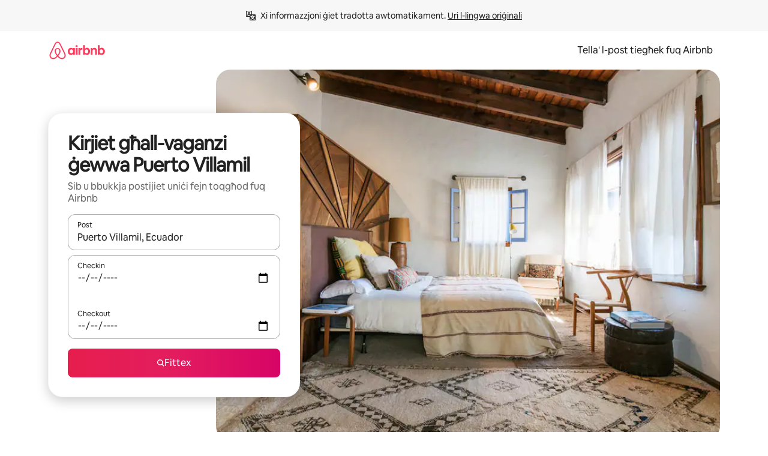

--- FILE ---
content_type: text/javascript
request_url: https://a0.muscache.com/airbnb/static/packages/web/mt/frontend/airmetro/browser/asyncRequire.d85832f8e3.js
body_size: 59913
content:
__d(function(g,r,_i,a,m,_e,d){"use strict";let{getAirmetroPublicUrl:e}=r(d[0]);r(d[1])();let{CHINA_ASSET_HOST:t,DEFAULT_ASSET_HOST:n}=r(d[2]),o=r(d[3]).default,{isStyle:s}=r(d[4]);e();let l=Object.create(null),i=Object.create(null),c=Object.create(null),u=o("linaria-css")??{stylesheets:[],prefix:""},f=new Set(u.stylesheets.map(e=>`${u.prefix}${e}`));function h(e){if(!(e in c))throw ReferenceError(`Segment "${e}" is not registered`);return c[e]}let p=Object.create(null);function y(e){{if(p[e])return p[e];let t=[];s(e)?t.push(w(e)):t.push(function(e){let t=document.createElement("script"),n=new Promise((n,o)=>{let s=t;if(!s)throw Error("Script was already unloaded");s.onload=n;let l=Error(`Failed to load script: ${e}`);s.onerror=()=>{o(l)},s.async=!0,s.crossOrigin="anonymous",s.src=x(e),document.documentElement.appendChild(s)}),o=()=>{if(!t)throw Error("Script was already unloaded");t.onload=null,t.onerror=null,t=null};return n.then(o).catch(e=>{throw o(),e})}(e));let n=Promise.all(t);return p[e]=n,n}}let E=new Set;function w(e,{deleteDuplicatedStyleTags:t=!1}={}){let n=e;if((e.startsWith("http")||e.startsWith("/"))&&(n=e),f.has(n))return Promise.resolve();let o=document.createElement("link");return new Promise((t,s)=>{let{styleSheets:l}=document;o.onloadcssdefined=e=>{let t=o.href,n=l.length;for(;n--;)if(l[n].href===t)return e();setTimeout(()=>{o.onloadcssdefined(e)})};let i=Error(`Failed to load stylesheet: ${e}`);o.onerror=()=>{s(i)},o.onload=()=>{o.setAttribute("media","all"),o.onloadcssdefined(t)},o.rel="stylesheet",o.type="text/css",o.crossOrigin="anonymous",o.href=n,o.setAttribute("media","print"),document.documentElement.appendChild(o)})}function x(e){return e.startsWith("http")||e.startsWith("/"),e}class $ extends Error{}function O(e,t,n){Object.entries(n).forEach(([n,o])=>{let s=o.map(o=>{if(void 0===t[o])throw ReferenceError(`Bad async module data, cannot locate index ${o} in the bundleRequestPaths array for segmentId=${n}`);return`${e}${t[o]}`});c[n]=s})}m.exports=function(e){if(!(e in l)){let t=!1;try{r(e),t=!0}catch{}try{!function(e,{cssOnly:t=!1}){if(!(e in l)){let n=Promise.all(h(e).filter(e=>!t||s(e)).map(e=>y(e)));l[e]=n}l[e]}(e,{cssOnly:t})}catch(n){let t=r(e);if(t)return Promise.resolve(t);throw new $(`Failed to async require ${e}`,n instanceof Error?{cause:n}:{})}}return e in i||(i[e]=l[e].catch(t=>{throw new $(`Failed to async require ${e}`,t instanceof Error?{cause:t}:{})}).then(()=>r(e))),i[e]},m.exports.getData=h,m.exports.setData=O,m.exports.addImportBundleNames=O,m.exports.load=y,m.exports.prefetch=function(e){if(!(e in c))throw ReferenceError(`Segment "${e}" is not registered`);c[e].filter(e=>!E.has(e)&&!p[e]).forEach(e=>{E.add(e);let t=document.createElement("link");t.rel="prefetch",t.crossOrigin="anonymous",t.href=x(e),t.as=s(e)?"style":"script",document.documentElement.appendChild(t)})},m.exports.loadStyles=w},"057569",["9ad496","44cd5c","4f7679","b2dff4","2f1cba"]);
__d(function(g,r,i,a,m,e,d){"use strict";function t(t){return t.split("?")[0].endsWith(".css")}Object.defineProperty(e,"__esModule",{value:!0}),e.isScript=function(n){return!t(n)},e.isStyle=t},"2f1cba",[]);
__d(function(g,r,i,a,m,e,d){"use strict";let t,l=r(d[0]).default||r(d[0]);m.exports=()=>t||(t=l("locale"))||"en"},"44cd5c",["b2dff4"]);
__d(function(g,r,i,a,m,e,d){"use strict";Object.defineProperty(e,"__esModule",{value:!0}),e.DEFAULT_ASSET_HOST=e.CHINA_ASSET_HOST=void 0,e.CHINA_ASSET_HOST="https://z1.muscache.cn",e.DEFAULT_ASSET_HOST="https://a0.muscache.com"},"4f7679",[]);
__d(function(g,r,i,a,m,e,d){"use strict";function t(){return"https://a0.muscache.com"}Object.defineProperty(e,"__esModule",{value:!0}),e.AIRMETRO_LOCALHOST=void 0,e.getAirmetroPublicUrl=t,e.getAirmetroRootPath=function(){return new URL(t(),"https://stub-host").pathname},e.getWebsocketUrl=function({hostname:t}){return String(new URL("/hot","wss://ws.metro.localhost.airbnb.com"))},e.AIRMETRO_LOCALHOST="//metro.localhost.airbnb.com"},"9ad496",[]);
__d(function(g,r,i,a,m,e,d){"use strict";Object.defineProperty(e,"__esModule",{value:!0}),e.default=function(n,o=!1){if(o||!Object.prototype.hasOwnProperty.call(t,n)){let o=window.document.getElementById(`data-${n}`);t[n]=o?.textContent?JSON.parse(o.textContent):null}return t[n]};let t={}},"b2dff4",[]);
__r("057569").setData("https://a0.muscache.com/airbnb/static/packages/web/", ["common/frontend/dls-icons/components/IcCompactMapsClothingStore16.d618fd7d2b.js","mt/frontend/landing-pages-accessibility/components/sections/productFeature/FiltersContextSheetContents.06e8bb2033.js","common/cd8a194df8.css","common/frontend/svg/components/highlights/IcSystemKominka32.ec839549c7.js","common/frontend/dls-icons/components/IcSystemNoSurveillance32.8128018323.js","common/frontend/dls-icons/components/IcCompactWaterHot16.19ead60cbe.js","mt/frontend/dls-current/components/modals/contextSheet/ContextSheet.42453195c3.js","common/b77f94d728.css","common/frontend/dls-icons/components/IcSystemOutletCover32.c7f2f41991.js","common/frontend/dls-icons/components/IcSystemWaterBottle32.c8f9dda4aa.js","mt/frontend/canvas-web-sections/sections/McpVerticalSearchMarqueeSection/McpVerticalSearchMarqueeSection.71fe943236.js","common/9679.e88378b03e.js","common/8aaf.87e5bc9a33.js","mt/5aa7.e0af002127.js","common/a68d.5ea3a4f2a8.js","mt/06a8.71b5182a41.js","mt/5d26.f45e30ff5c.js","common/0b500f3d05.css","common/26f621a679.css","common/34a2595f93.css","common/0136239089.css","common/e2801b73ab.css","common/a6e96182a2.css","common/3845c01799.css","common/frontend/dls-icons/components/IcFeatureEye48.672e5bb06c.js","common/frontend/dls-icons/components/IcSystemHammer32.5173830395.js","common/frontend/dls-icons/components/IcSystemDoubleVanity32.806adb902f.js","common/frontend/dls-icons/components/IcCompactHistoricHome16.047e4767c6.js","common/frontend/dls-icons/components/IcCompactParkingStreet16.57356ef8ae.js","common/frontend/landing-pages-query/section-containers/quick-stats/QuickStatsSectionContainer.d958a1cae6.js","common/1eb66085cb.css","mt/frontend/landing-pages-query/section-containers/services/FeaturedServicesSectionContainer.9c33f0540f.js","common/e165.466454dfbd.js","common/d5e8945bba.css","common/43d1eee53f.css","common/frontend/dls-icons/components/IcCompactWardrobe16.c22cdfb4bb.js","common/frontend/dls-icons/components/IcSystemViewOcean32.5587a9df0e.js","common/frontend/dls-icons/components/IcSystemYaleKeypad32.4489abb1cf.js","mt/frontend/user-challenges-contrib/containers/frictions/NewPhoneCodeInputContainer.366359ed74.js","common/dfe9.613ba17411.js","common/ac64.5cc457a39d.js","mt/e84e.5d0cd82f93.js","mt/8336.59224971c6.js","mt/61d8.7f039dd9af.js","common/39f8948c8e.css","common/c4e964440f.css","common/b8e9690f8c.css","common/frontend/dls-legacy-16-icons/IconCommentPositive.34d4d65e9a.js","common/frontend/dls-icons/components/IcCompactCuisineFrench16.b384b2b100.js","common/frontend/dls-icons/components/IcSocialQqStaticColor32.5f5bf5074b.js","common/frontend/dls-icons/components/IcSystemRiad32.ef74e96d2b.js","common/frontend/dls-legacy-16-icons/IconSmokeDetector.4dc3fe5a0a.js","common/frontend/dls-icons/components/IcProgramSystemClean15Pt32.e841a26f74.js","common/frontend/dls-icons/components/IcSystemCuisineMexican32.ef05c2901d.js","mt/frontend/friction-appeals-v2/components/ReviewAndSubmit/ReviewAndSubmit.53f1001fdc.js","common/014a.96d0b51e8c.js","mt/2105.8b163ddd1a.js","mt/c569.487e6259f7.js","mt/0dd5.c420449685.js","mt/4f9f.7a57442710.js","common/422ea28c7c.css","common/279214cd00.css","common/6544154386.css","common/4c9d9ed770.css","common/8edef52955.css","mt/frontend/canvas-web-sections/sections/McpLoginSection/McpLoginSection.fdc5c3913c.js","common/dc2411050a.css","common/frontend/dls-icons/components/IcSystemPottery32.00af99dfa8.js","common/frontend/dls-icons/components/IcCompactTowerPisa16.fd9f6ea1f2.js","common/frontend/dls-icons/components/IcCompactPrivateBedroom16.2edd6afd30.js","common/frontend/host-dls-deprecated/hooks/satori/SatoriGeocodeQuery-document.niobe.3935083d38.js","common/frontend/dls-icons/components/IcCompactSuperhostAvatar16.2105fc4cad.js","common/frontend/dls-icons/components/IcCompactCuisineMoroccan16.367e623ea9.js","common/frontend/dls-icons/components/IcSystemAudioMicMute32.decd6ce007.js","common/frontend/dls-icons/components/IcSocialWechatMoments32.0264c37f7f.js","common/node_modules/adyen-web-v5/dist/adyen.e478250a30.js","common/frontend/dls-icons/components/IcSocialFbMessengerStaticColor32.17126a3715.js","common/frontend/dls-icons/components/IcCompactCuisineThai16.6314424be5.js","common/frontend/dls-icons/components/IcSystemNoPool32.daf7b79ea8.js","common/frontend/dls-icons/components/IcSystemSustainableHome32.81cdb86f24.js","common/frontend/dls-icons/components/IcCompactNatureParkAlt16.26caccd772.js","common/frontend/dls-icons/components/IcCompactDiaper16.e27e09b8f8.js","common/frontend/dls-icons/components/IcCompactLakehouse16.a6e91502c4.js","common/frontend/hyperloop-browser/shims_post_modules.40649cedba.js","common/frontend/dls-icons/components/IcCompactFutonJapanese16.6bb63703bc.js","common/frontend/dls-icons/components/IcSystemInstantPay32.d7b6ce7cc8.js","common/frontend/dls-icons/components/IcSystemMinsu32.581c6821a7.js","common/frontend/dls-legacy-16-icons/IconAirConditioning.f958447731.js","common/frontend/dls-legacy-16-icons/IconSoap.09779a66a3.js","common/frontend/dls-icons/components/IcSystemWebcam32.2ff6277d4b.js","common/frontend/dls-icons/components/IcCompactHostServiceProviders16.c4c796d57b.js","common/frontend/dls-icons/components/IcCompactTv16.06990a7c27.js","common/frontend/dls-icons/components/IcCompactGlobeOutline16.02b6449436.js","mt/frontend/airlock-platform-current/utils/renderAirlock.abb7aa8019.js","common/e2da.12f660f5aa.js","common/9a38.2744fbcc8c.js","common/48f7.d3983a80b5.js","common/daa0.741f834d14.js","common/6aa5abda21.css","common/282f242c9d.css","common/1879e20127.css","common/frontend/dls-icons/components/IcSystemMapsTrainStation32.2c64ee737b.js","common/frontend/dls-icons/components/IcProgramHostCouncilStaticColor32.538885efd5.js","common/frontend/dls-icons/components/IcCompactStop16.cf46ae1170.js","common/frontend/dls-legacy-16-icons/IconLockAlt.c82a9fcf3d.js","mt/frontend/landing-pages-query/section-containers/header/HeaderSectionContainer.6fd22bb79a.js","common/ceccd62486.css","common/frontend/dls-icons/components/IcCompactSeatingAreaChair16.6bb8e43d50.js","common/frontend/dls-icons/components/IcSystemCalendarUnmarkedStroked.5ba63ce2e1.js","common/frontend/dls-icons/components/IcCompactAlertCheck16.ea0b6bae14.js","common/frontend/dls-icons/components/IcSystemSort32.be2e1ef797.js","common/frontend/dls-icons/components/IcCompactMapsCasino16.1b1be8638d.js","mt/frontend/user-challenges-contrib/containers/frictions/PhoneVerificationWithNumberPhoneInputContainer.572fd526bd.js","mt/0213.ccf273b811.js","common/bc4d.91066546a1.js","common/fc4eebea9f.css","common/24289281f4.css","mt/frontend/privacy-hub/containers/PrivacyHubPage.27412439cf.js","common/e18a.b71d02ec9c.js","common/0c01.b1ada6349a.js","common/0a2f.9dfc0ed011.js","mt/7c10.b82bc8a596.js","common/0469.ec6911cbe3.js","mt/f318.08f08ab44e.js","common/313c84e2ce.css","common/412d3a7a1f.css","common/b1135fb555.css","common/cee0cf10fd.css","common/frontend/photo-viewer/components/Video.7ea2e8576d.js","mt/ea88.3548432810.js","common/2b4fa52654.css","common/f7ebbe68df.css","common/frontend/dls-icons/components/IcSystemEndCall32.52b27afad3.js","common/frontend/dls-icons/components/IcSystemAutoFlash32.2b9f4aa52b.js","common/frontend/dls-icons/components/IcCompactGiftcard16.581fc800eb.js","common/frontend/dls-icons/components/IcFeatureGraphDown48.8c257c5d26.js","common/frontend/dls-icons/components/IcSystemMessageTemplate32.a449b3cfda.js","mt/frontend/user-challenges-contrib/containers/frictions/contact_kba/ContactKbaPaymentSelectContainer.224fffe4e1.js","mt/d9d6.de165499f2.js","common/frontend/dls-icons/components/IcSystemMapsAirport32.0ddeb103e9.js","common/frontend/dls-icons/components/IcSystemSharedHome32.1aa25aa6d8.js","common/frontend/dls-legacy-16-icons/IconCenteredIndicatorQuickResponses.0f6c6d35f1.js","common/frontend/landing-pages-beta-program/routes/NdaPageRoute/NdaPageQuery-document.niobe.fa25ba2fe0.js","common/frontend/dls-icons/components/IcSystemStairs32.4151c5ed91.js","common/frontend/dls-icons/components/IcSystemFirstAidKit32.e3c211ac65.js","common/frontend/dls-icons/components/IcSystemListingsStroked.1bcde47761.js","common/frontend/dls-icons/components/IcSystemBelo32.53e631e007.js","common/frontend/dls-icons/components/IcSystemHostPerformanceStroked.2dde3df175.js","common/frontend/dls-icons/components/IcSystemHostReservations32.142daae1ce.js","common/frontend/dls-icons/components/IcSystemCat32.8dc3802a2b.js","mt/frontend/landing-pages-cohosting-ui/containers/TextHeroSectionContainer.4bd7026dc2.js","common/e4ef.0afc6e1a8f.js","common/a629b91ca3.css","common/e9468ab4bd.css","common/frontend/dls-icons/components/IcCompactSofa16.df340de6a7.js","common/frontend/dls-legacy-16-icons/IconHairDryer.3c6186b92b.js","common/frontend/canvas-web-sections/sections/McpMediaSection/McpMediaSection.28c9c22669.js","mt/7017.3f85753688.js","mt/c5a8.816ca994c6.js","common/4d0c.cd7a6319a5.js","mt/2140.90a36831af.js","mt/1420.0fa11e8dc9.js","common/e4d37e3a2d.css","common/9356f9a59e.css","common/c94d9b0ff6.css","common/fed9d60d53.css","common/3663d0905c.css","common/frontend/google-recaptcha/utils/maybeGetRecaptcha.b0835953a2.js","common/frontend/listing-card/components/parts/PassportCard/SmallContextSheet.1abfa181fc.js","common/39e377fcaa.css","common/frontend/dls-icons/components/IcSystemHostHelp32.446b31d830.js","common/frontend/dls-icons/components/IcCompactPortableWifi16.90ae877d0d.js","common/frontend/dls-icons/components/IcCompactAlertBell16.67c084f1cd.js","common/frontend/privacy-hub/containers/PrivacyHubPage.prepare.57386add8f.js","common/frontend/dls-icons/components/IcCompactToiletUpright16.6fb5d74a6d.js","common/frontend/landing-pages-beta-program/routes/PublicGuestOptInRoute/PublicGuestOptInRoute.prepare.ce213776f3.js","common/frontend/dls-icons/components/IcSocialSpotifyStaticColor32.48fd6d8f70.js","common/frontend/dls-icons/components/IcCompactHostAssign16.01d6856a0b.js","common/frontend/seo-loop/routeHandler.9af34112f2.js","common/b7d9.eb2ab260dc.js","common/frontend/seo-loop/apps/seo-loop-util-app/initializer.c0b78fd41c.js","common/42cb.81b440ee0b.js","common/57a4.f04d9fc689.js","common/217f.e919091423.js","common/2148.155b242dd6.js","common/node_modules/@builder.io/partytown/index.51c754d7a5.js","common/frontend/do-conversions/index.40375f9401.js","common/frontend/localpost/configureAPI.761dfdc4bc.js","common/frontend/airlock-ui/components/AirlockModal/index.7b5a9af96e.js","common/01267490ca.css","mt/frontend/airlock-platform/utils/triggerAirlock/index.59511b8fe0.js","mt/3f29.7806c871ba.js","mt/a71f.5e6fa938da.js","common/d503d6b766.css","mt/frontend/friction-v2-webview-test-friction/components/V2WebviewTestFrictionFriction.64b926a90f.js","common/befcab1134.css","mt/frontend/friction-2fa-totp/components/PhoneVerificationVia2FATOTPFriction.483b110e2c.js","common/7d4a6df4e9.css","mt/frontend/friction-three-d-secure-verification/components/ThreeDSecureVerificationFriction.be6ed06a1e.js","common/6e39.ff1f759947.js","common/2a7d770bfa.css","common/474f79ffd0.css","mt/frontend/friction-three-d-secure-verification-2/components/ThreeDSecureVerification2Friction.9b6451c9bd.js","common/0aff71ff11.css","mt/frontend/friction-coworker-email/index.1cb42f904a.js","mt/0711.f1591def7f.js","common/d5b65e6c3a.css","common/40a103e199.css","common/frontend/airlock-flow-views/components/RenderlessOutroView.5b48a64ff1.js","mt/frontend/phone-number-masking/components/QuickReplyPhoneMaskingFriction/QuickReplyPhoneMaskingFriction.c8c681bbf1.js","common/e981.67b78f61cf.js","common/5ae1.1e501b4905.js","mt/3d16.a626a3af8c.js","common/2874fc9592.css","common/1d7582d1e3.css","common/11c4d774b1.css","mt/frontend/friction-push-notification/index.8a73565ef2.js","common/637719401d.css","mt/frontend/friction-plaid-credit-card-verification/index.c58888220b.js","common/e2a7e46243.css","mt/frontend/phone-number-masking/components/PostBookingTakeOffPlatformWarningFriction/PostBookingTakeOffPlatformWarningFriction.95e439b8d4.js","mt/4e4b.ed2786185a.js","common/1b77296f30.css","common/b1faf1eb1b.css","mt/frontend/phone-number-masking/components/PhoneMaskingFriction/PhoneMaskingNuxForNumberReplacementFriction.2e8fb50a2a.js","common/05a64e59f4.css","mt/frontend/friction-phone-text/components/PhoneVerificationViaTextFriction.46a79ead9d.js","common/59c11ba765.css","mt/frontend/friction-phone-verification-via-otp/components/PhoneVerificationViaWhatsappFriction/index.8db4e136f9.js","common/3e2f6d59ed.css","mt/frontend/friction-phone-call/components/PhoneVerificationViaCallFriction.04e0f4f5d6.js","mt/frontend/friction-paypal-verification/index.6e1a13acb1.js","common/9f8c535db0.css","mt/frontend/friction-payment-authentication-three-d-secure/components/PaymentAuthenticationThreeDSecureFriction.df57609d30.js","common/006ddf9282.css","mt/frontend/friction-passkey-verification/index.61a5b22aa5.js","common/c942.1346dd2586.js","mt/26e0.beca8062b9.js","common/c715057147.css","common/b654af2f53.css","mt/frontend/friction-passkey-registration/index.288d401f76.js","common/af19ce4fdf.css","mt/frontend/account-fov/components/IdentityVerificationFriction.1ed197cdd3.js","mt/06c6.7ba6ec80b4.js","common/69da.14510600b4.js","mt/5452.467a7df61a.js","common/9343.dfaf88bd4e.js","common/f111ef8d05.css","common/cfd5241cfb.css","common/ddae0dba56.css","mt/frontend/airlock-flow-views/components/GenericViewSelection/index.89d12e04fc.js","common/71a7e4ebba.css","common/frontend/friction-generic-redirect/components/GenericRedirectFriction.25dc866aab.js","mt/frontend/friction-account-verification-via-two-way-sms-for-payment/index.bc87180b1d.js","common/93a749a825.css","mt/frontend/friction-account-verification-via-two-way-sms/components/AccountVerificationViaTwoWaySmsForAOVFriction/index.8d05861324.js","common/559032ae1c.css","mt/frontend/friction-email-code/components/EmailCodeVerificationFriction.24ca2e8663.js","common/ad514f6fe6.css","mt/frontend/airlock-sdui/index.2410d90d66.js","common/e21c.dfe819b708.js","mt/ed07.53e2cd15d2.js","common/fd47.e47f92a8db.js","common/0a75.143c9ee4cd.js","mt/eced.65bf3750b4.js","mt/e15e.d573c6dbd8.js","common/6e15e8cccd.css","common/9c79da6cd7.css","common/26772cf3f5.css","common/50a86cd4b1.css","common/1635bd0bc1.css","common/dce0ac54b9.css","mt/frontend/friction-china-captcha/index.2c1830d429.js","common/5ee5511f8e.css","mt/frontend/friction-recaptchav2/components/RecaptchaV2Friction/index.3b36a7b789.js","common/8623201c66.css","mt/frontend/friction-appeals/components/AppealsFriction.025181808a.js","common/4555.207bd98d9b.js","mt/b494.a9f457963f.js","common/81f226cc8d.css","common/4df8adb763.css","mt/frontend/friction-payouts/index.99df043048.js","common/3b3dab661c.css","mt/frontend/friction-auto-rejection-with-fallback/index.84fa07613f.js","common/9d53b5a79c.css","mt/frontend/friction-auto-rejection/index.b7d51e2ab7.js","mt/9c4b.5f2b46e48e.js","common/3b5d8b5e0a.css","common/9a22aa1c3c.css","mt/frontend/friction-arkose-bot-detection/components/ArkoseBotDetectionFriction/index.9113262b86.js","common/af760e20dd.css","mt/frontend/friction-appeals-v2/components/UploadFiles/UploadFiles.870300baba.js","common/7237a080c4.css","mt/frontend/friction-appeals-v2/components/Statement/Statement.40fea65665.js","common/b4112f0229.css","mt/frontend/friction-appeals-v2/components/PrepareAppeal/PrepareAppeal.28f7581da1.js","mt/9da0.95cd0ce9e6.js","common/9170b2928f.css","common/fbb99c49a4.css","mt/frontend/friction-appeals-v2/components/Outro/Outro.cc68f8b4f6.js","common/95d0511c15.css","mt/frontend/friction-appeals-v2/components/Timeline/Timeline.f26fec3cf3.js","common/54efd65a4c.css","mt/frontend/friction-appeals-v2/components/Intro/Intro.23bd4a2686.js","common/f11c7d2f6d.css","mt/frontend/simple-footer/variants/base/FooterWithBottomSpacing.96f290f3d8.js","mt/8ccf.edd0a02c87.js","common/307faa3698.css","common/0883e774d2.css","mt/frontend/locale-settings/containers/language/LanguageSelectorModalContainer.7bc23d13c0.js","mt/1e0f.2498618fca.js","common/69b657adac.css","common/e04145b3fc.css","mt/frontend/locale-settings/containers/currency/CurrencySelectorModalContainer.e4c8cb12fe.js","mt/9c9c.3bc4ed3682.js","common/0644ecfb32.css","common/frontend/friction-appeals-v2/components/IdVerification/IdVerification.a780e668f2.js","common/72cd9cac83.css","common/frontend/account-fov/components/AccountFovModal/AccountFovModalContextSheet.f8d84c1e94.js","common/8f3e98b65e.css","mt/frontend/account-fov/components/modal/HelpInfoModalContent.7c0102ccfe.js","common/frontend/friction-appeals-v2/components/BackgroundCheck/BackgroundCheck.185270d4a0.js","common/40830a3742.css","mt/frontend/onboarding/components/actionTray/ActionTrayContainer.7e8308449c.js","common/71d7.3f95885cfd.js","common/3428f3fb9b.css","mt/frontend/navi/presenters/HostGlobalBanner/HostGlobalBanner.67448bea9b.js","common/bd99ba850f.css","mt/frontend/navi/presenters/HostGlobalBanner/AggregateModalContent.5e93c1a130.js","common/6ea8b943fa.css","common/frontend/navi/presenters/CanvasAnnouncement/CanvasAnnouncement.7306dbae14.js","common/33f8.97473e4c6e.js","common/1bdf.946626ddad.js","common/2b4240061f.css","common/01e649281e.css","common/e48ed9d4ac.css","common/frontend/media/components/video/utils/hls.5d96fea3da.js","common/node_modules/mux-embed/dist/mux.1393f517aa.js","common/frontend/canvas-channels-shared/components/Icon/IconServer.46bf089ded.js","common/aa76872419.css","common/frontend/dls-icons/components/IcCompactStopwatch16.84e716344b.js","common/frontend/dls-icons/components/IcSystemRunningShoe32.1dfedeaf61.js","common/frontend/dls-icons/components/IcSystemRunning32.5c05a8f305.js","common/frontend/dls-icons/components/IcSystemYoga32.73512028a7.js","common/frontend/dls-icons/components/IcSystemIconTicket32.2c4c6202d4.js","common/frontend/dls-icons/components/IcSystemBullseye32.ae9edf8109.js","common/frontend/dls-icons/components/IcFeatureFilters48.9a0e83bb73.js","common/frontend/dls-icons/components/IcSystemFuton32.c8cf4b1904.js","common/frontend/dls-icons/components/IcCompactHistory16.696e1eecb4.js","common/frontend/dls-icons/components/IcCompactHostHelpAlt16.5e01c27fd0.js","common/frontend/dls-icons/components/IcCompactSettingsGearAlt16.b421e3bccd.js","common/frontend/dls-icons/components/IcCompactHostNotificationsAlt16.049531b07f.js","common/frontend/dls-icons/components/IcCompactProfileAlt16.4bab66d0a7.js","common/frontend/dls-icons/components/IcCompactMessagesAlt16.1811ef1b31.js","common/frontend/dls-icons/components/IcCompactBeloAlt16.d2ff3a36ed.js","common/frontend/dls-icons/components/IcCompactHeartAlt16.d8701e03ef.js","common/frontend/dls-icons/components/IcSystemHotSprings32.8cc7857d90.js","common/frontend/dls-icons/components/IcSystemPrivateOnsen32.6638cce7b0.js","common/frontend/dls-icons/components/IcSystemFutonJapanese32.a2214ed218.js","common/frontend/dls-icons/components/IcSystemUmbrella32.d1afd537bb.js","common/frontend/dls-icons/components/IcSystemTour32.38183bbe4c.js","common/frontend/dls-icons/components/IcSystemMassageTable32.1a255dc2e4.js","common/frontend/dls-icons/components/IcSystemLocationStroked.4359db5b21.js","common/frontend/dls-icons/components/IcCompactPaperclip16.c0996b5900.js","common/frontend/dls-icons/components/IcSystemProfileStroked.f09a8120ec.js","common/frontend/dls-icons/components/IcSystemHeartStroked.536db5cbf9.js","common/frontend/dls-icons/components/IcSystemBeloStroked.18c37ecffa.js","common/frontend/dls-icons/components/IcSystemStarBright32.dbaf295632.js","common/frontend/dls-icons/components/IcSystemArrowSwitch32.9b99ef908b.js","common/frontend/dls-icons/components/IcSystemMessageRead32.0ea0811c67.js","common/frontend/dls-icons/components/IcSystemNanny32.70e30feb8d.js","common/frontend/dls-icons/components/IcSystemFrisbee32.e731d45765.js","common/frontend/dls-icons/components/IcSystemTaiChi32.f3a37a5284.js","common/frontend/dls-icons/components/IcSystemSumoWrestling32.b73c4b9143.js","common/frontend/dls-icons/components/IcSystemRugby32.57f815dbf4.js","common/frontend/dls-icons/components/IcSystemRowing32.ca4ecdbbda.js","common/frontend/dls-icons/components/IcSystemRollerSkates32.c1c0367218.js","common/frontend/dls-icons/components/IcSystemCowboyBoot32.193c4e3b1b.js","common/frontend/dls-icons/components/IcSystemPickleball32.f65db640df.js","common/frontend/dls-icons/components/IcSystemPadel32.3e66ac1aa9.js","common/frontend/dls-icons/components/IcSystemHelmet32.6aeae5c7ea.js","common/frontend/dls-icons/components/IcSystemLuge32.157d6bec53.js","common/frontend/dls-icons/components/IcSystemLacrosse32.da75d19069.js","common/frontend/dls-icons/components/IcSystemMartialArts32.acaf9ad767.js","common/frontend/dls-icons/components/IcSystemHorseshoe32.b3097bd905.js","common/frontend/dls-icons/components/IcSystemHandball32.0a9322625f.js","common/frontend/dls-icons/components/IcSystemGymnastics32.5559ec9a13.js","common/frontend/dls-icons/components/IcSystemIceSkates32.bf2a13f3f4.js","common/frontend/dls-icons/components/IcSystemFieldHockey32.634a07f2d6.js","common/frontend/dls-icons/components/IcSystemFencing32.2646425f7a.js","common/frontend/dls-icons/components/IcSystemDodgeball32.917e4d78ae.js","common/frontend/dls-icons/components/IcSystemDance32.f2bdbcebff.js","common/frontend/dls-icons/components/IcSystemCurling32.0f990dec0c.js","common/frontend/dls-icons/components/IcSystemCricket32.638a4b986e.js","common/frontend/dls-icons/components/IcSystemBoxingGlove32.b9337bbcb8.js","common/frontend/dls-icons/components/IcSystemBobsled32.b5426bf90f.js","common/frontend/dls-icons/components/IcSystemSpeedometer32.7f0c400f0e.js","common/frontend/dls-icons/components/IcSystemPuzzlePiece32.916371c67c.js","common/frontend/dls-icons/components/IcSystemMakeup32.6b779b1b75.js","common/frontend/dls-icons/components/IcSystemSportJersey32.2aff4cca5a.js","common/frontend/dls-icons/components/IcSystemKnittingYarn32.1a25e1da01.js","common/frontend/dls-icons/components/IcFeaturePaymentFailed48.bf33605092.js","common/frontend/dls-icons/components/IcFeatureCancelRemove48.35181e3e15.js","common/frontend/dls-icons/components/IcSystemMapsSubwayStation32.d328e40ede.js","common/frontend/dls-icons/components/IcSystemHanok32.5cdef26091.js","common/frontend/dls-icons/components/IcSystemMountainTop32.a56c201fc3.js","common/frontend/dls-icons/components/IcSystemHostPropertiesAll32.92f9f324f7.js","common/frontend/dls-icons/components/IcSystemBaseball32.fd54621420.js","common/frontend/dls-icons/components/IcSystemSkateboarding32.929ac7e179.js","common/frontend/dls-icons/components/IcSystemChess32.23f4dc715a.js","common/frontend/dls-icons/components/IcSystemAnime32.04ef0900ab.js","common/frontend/dls-icons/components/IcSystemBowling32.deacd73fec.js","common/frontend/dls-icons/components/IcSystemClimbingRope32.6a25c4b7fe.js","common/frontend/dls-icons/components/IcSystemIceHockey32.bf00081dce.js","common/frontend/dls-icons/components/IcSystemNavListings32.d65facd1fc.js","common/frontend/dls-icons/components/IcDoorcodeHouse32.1bfa85d5ff.js","common/frontend/dls-icons/components/IcDoorcodeLock32.e606974f10.js","common/frontend/dls-icons/components/IcDoorcodeCheck32.8f89d7e4a7.js","common/frontend/dls-icons/components/IcDoorcodeAugustLogo32.8505db1db6.js","common/frontend/dls-icons/components/IcDoorcodeYaleLogo32.f7a0ecaeb0.js","common/frontend/dls-icons/components/IcDoorcodeNine32.eeb0e477e0.js","common/frontend/dls-icons/components/IcDoorcodeEight32.6a323b339e.js","common/frontend/dls-icons/components/IcDoorcodeSeven32.e732bf700a.js","common/frontend/dls-icons/components/IcDoorcodeSix32.82122730c8.js","common/frontend/dls-icons/components/IcDoorcodeFive32.1c101a02b9.js","common/frontend/dls-icons/components/IcDoorcodeFour32.952629042b.js","common/frontend/dls-icons/components/IcDoorcodeThree32.3733ea5d6b.js","common/frontend/dls-icons/components/IcDoorcodeTwo32.b2df092803.js","common/frontend/dls-icons/components/IcDoorcodeOne32.808e85cc24.js","common/frontend/dls-icons/components/IcDoorcodeZero32.274c60bea5.js","common/frontend/dls-icons/components/IcSystemSchlageLogo24.3d19b284ad.js","common/frontend/dls-icons/components/IcSystemAugustLogo24.5e84d6337d.js","common/frontend/dls-icons/components/IcSystemYaleLogo24.85aa43de59.js","common/frontend/dls-icons/components/IcSystemNoSmartlock32.a5a6cac4dc.js","common/frontend/dls-icons/components/IcSystemSchlageSmartlock32.47f3761b71.js","common/frontend/dls-icons/components/IcSystemYaleSmartlock32.21d3f22c27.js","common/frontend/dls-icons/components/IcSystemAugustSmartlock32.b5e3aba724.js","common/frontend/dls-icons/components/IcSystemArcadeMachine32.027a5a1b35.js","common/frontend/dls-icons/components/IcSystemPrivateBedroom32.0f965eac90.js","common/frontend/dls-icons/components/IcSystemSocialInteraction32.c30862650b.js","common/frontend/dls-icons/components/IcSystemMagicWand32.dbf59ce3fe.js","common/frontend/dls-icons/components/IcSystemBriefcase32.110f264ca9.js","common/frontend/dls-icons/components/IcSystemMapsMusic32.b6db0895ed.js","common/frontend/dls-icons/components/IcSystemMapsSchoolUniversity32.d9008b4641.js","common/frontend/dls-icons/components/IcSystemNoLockOnDoor32.cab2ab834a.js","common/frontend/dls-icons/components/IcSystemHostListingResidential32.26ed87e55d.js","common/frontend/dls-icons/components/IcSystemProfile32.2c97965a9a.js","common/frontend/dls-icons/components/IcSystemToiletUpright32.fa40d2a8bb.js","common/frontend/dls-icons/components/IcSystemWrestling32.d8e3b6f8e6.js","common/frontend/dls-icons/components/IcSystemWhirlpool32.b49d105b47.js","common/frontend/dls-icons/components/IcSystemButler32.073dc49194.js","common/frontend/dls-icons/components/IcSystemPersonWalk32.fbee17c981.js","common/frontend/dls-icons/components/IcSystemMapsSupermarket32.3135f69335.js","common/frontend/dls-icons/components/IcSystemMapsStore32.96e86691cb.js","common/frontend/dls-icons/components/IcSystemMapsRestaurant32.a5ea15d688.js","common/frontend/dls-icons/components/IcSystemMapsDepartmentStore32.2afc5d34bc.js","common/frontend/dls-icons/components/IcSystemMapsArtGallery32.1e0935965c.js","common/frontend/dls-icons/components/IcSystemGlobeStand32.8721ea4739.js","common/frontend/dls-icons/components/IcSystemVesselSink32.bdcb1e6399.js","common/frontend/dls-icons/components/IcSystemYurt32.f45aec5a23.js","common/frontend/dls-icons/components/IcSystemWhiteGloveService32.14d2d4b76a.js","common/frontend/dls-icons/components/IcSystemWindowView32.05cc5a8715.js","common/frontend/dls-icons/components/IcSystemWindmill32.82bdcacf78.js","common/frontend/dls-icons/components/IcSystemUfo32.177e89787c.js","common/frontend/dls-icons/components/IcSystemTowerPisa32.01ddb32305.js","common/frontend/dls-icons/components/IcSystemTower32.6f77e7dce1.js","common/frontend/dls-icons/components/IcSystemHostTeamStroked.9b54bc5ef2.js","common/frontend/dls-icons/components/IcSystemTeaMug32.7f649f339e.js","common/frontend/dls-icons/components/IcSystemSurfboard32.3d37760ad7.js","common/frontend/dls-icons/components/IcSystemSkiIn32.257d374c69.js","common/frontend/dls-icons/components/IcSystemShippingContainer32.a908cd5419.js","common/frontend/dls-icons/components/IcSystemShepherdHut32.e94fd190d7.js","common/frontend/dls-icons/components/IcSystemRyokan32.5c4d6c97e5.js","common/frontend/dls-icons/components/IcSystemPalmTree32.f886b0e50f.js","common/frontend/dls-icons/components/IcSystemOffTheGrid32.8a3f2283f1.js","common/frontend/dls-icons/components/IcSystemMansion32.522cedae4b.js","common/frontend/dls-icons/components/IcSystemFlipId32.62f6bcbb1f.js","common/frontend/dls-icons/components/IcSystemLakehouse32.8db7c8e15f.js","common/frontend/dls-icons/components/IcSystemLake32.5d76e0b7d3.js","common/frontend/dls-icons/components/IcSystemHutStraw32.f66b134879.js","common/frontend/dls-icons/components/IcSystemHistoricHome32.2e0ab0e641.js","common/frontend/dls-icons/components/IcSystemGrapes32.d1119639e8.js","common/frontend/dls-icons/components/IcSystemFarm32.c35d39e469.js","common/frontend/dls-icons/components/IcSystemEarthHouse32.710f6ed9d1.js","common/frontend/dls-icons/components/IcSystemDomeHouse32.39b11940d5.js","common/frontend/dls-icons/components/IcSystemDammuso32.9370ebe1ef.js","common/frontend/dls-icons/components/IcSystemCycladicHouse32.897c1354c3.js","common/frontend/dls-icons/components/IcSystemCountryHome32.4d90210aa8.js","common/frontend/dls-icons/components/IcSystemChefsHat32.03eb165da7.js","common/frontend/dls-icons/components/IcSystemCastle32.f4b0a932a9.js","common/frontend/dls-icons/components/IcSystemCampground32.05ab0b6cff.js","common/frontend/dls-icons/components/IcSystemCamperTrailer32.03e1dfecf7.js","common/frontend/dls-icons/components/IcSystemCabin32.49051a44fa.js","common/frontend/dls-icons/components/IcSystemBeachfront32.6f1d94e868.js","common/frontend/dls-icons/components/IcSystemBarn32.ba52cde99a.js","common/frontend/dls-icons/components/IcSystemArtPalette32.c851a87ae1.js","common/frontend/dls-icons/components/IcSystemAFrameCabin32.b10b5649a5.js","common/frontend/dls-icons/components/IcCompactYurt16.edaafab32e.js","common/frontend/dls-icons/components/IcCompactWhiteGloveService16.be243c74fa.js","common/frontend/dls-icons/components/IcCompactWindowView16.c1ff645328.js","common/frontend/dls-icons/components/IcCompactWindmill16.ec9d8283cd.js","common/frontend/dls-icons/components/IcCompactUfo16.a5b790331f.js","common/frontend/dls-icons/components/IcCompactTreeHouse16.ada452f609.js","common/frontend/dls-icons/components/IcCompactTower16.6829311835.js","common/frontend/dls-icons/components/IcCompactTinyHouse16.68efd88a0e.js","common/frontend/dls-icons/components/IcCompactTeaMug16.133484028b.js","common/frontend/dls-icons/components/IcCompactSurfboard16.6cfa046b49.js","common/frontend/dls-icons/components/IcCompactSkiIn16.f1499cf018.js","common/frontend/dls-icons/components/IcCompactShippingContainer16.86103384ef.js","common/frontend/dls-icons/components/IcCompactShepherdHut16.fd4e363965.js","common/frontend/dls-icons/components/IcCompactSharedHome16.95cb7174e0.js","common/frontend/dls-icons/components/IcCompactRyokan16.82fe7ba1e8.js","common/frontend/dls-icons/components/IcCompactRiad16.9c89822e28.js","common/frontend/dls-icons/components/IcCompactPiano16.aa9932d669.js","common/frontend/dls-icons/components/IcCompactPalmTree16.f664dc8256.js","common/frontend/dls-icons/components/IcCompactOffTheGrid16.b063700816.js","common/frontend/dls-icons/components/IcCompactNaturePark16.5952b68e08.js","common/frontend/dls-icons/components/IcCompactMinsu16.5d25ab0091.js","common/frontend/dls-icons/components/IcCompactMapsResort16.9195c16e63.js","common/frontend/dls-icons/components/IcCompactMansion16.b5638a9c91.js","common/frontend/dls-icons/components/IcCompactLake16.590b5b04e4.js","common/frontend/dls-icons/components/IcCompactIsland16.de896199eb.js","common/frontend/dls-icons/components/IcCompactHutStraw16.e7af3023f0.js","common/frontend/dls-icons/components/IcCompactHouseboat16.6a3af78cd1.js","common/frontend/dls-icons/components/IcCompactGrapes16.00e6f919ef.js","common/frontend/dls-icons/components/IcCompactFarm16.8c85f69152.js","common/frontend/dls-icons/components/IcCompactEarthHouse16.94ec268221.js","common/frontend/dls-icons/components/IcCompactDomeHouse16.a4bafbcc12.js","common/frontend/dls-icons/components/IcCompactDesignerHouse16.33c78c65dc.js","common/frontend/dls-icons/components/IcCompactDesertCactus16.b76bcbed71.js","common/frontend/dls-icons/components/IcCompactDammuso16.6a72e4d62f.js","common/frontend/dls-icons/components/IcCompactCycladicHouse16.9cd889af72.js","common/frontend/dls-icons/components/IcCompactCountryHome16.3fbc674558.js","common/frontend/dls-icons/components/IcCompactChefsHat16.d20dc6a0fc.js","common/frontend/dls-icons/components/IcCompactCave16.71944157c0.js","common/frontend/dls-icons/components/IcCompactCastle16.dfab5d487f.js","common/frontend/dls-icons/components/IcCompactCasaParticular16.07251e312d.js","common/frontend/dls-icons/components/IcCompactCampground16.8836b4d03a.js","common/frontend/dls-icons/components/IcCompactCamperTrailer16.20aa530777.js","common/frontend/dls-icons/components/IcCompactCabin16.bbbe821705.js","common/frontend/dls-icons/components/IcCompactBoatSail16.614cc24b4b.js","common/frontend/dls-icons/components/IcCompactBeachfront16.15ff6be4f6.js","common/frontend/dls-icons/components/IcCompactBarn16.8c25eaff5b.js","common/frontend/dls-icons/components/IcCompactArtPalette16.56a6a6d6a3.js","common/frontend/dls-icons/components/IcCompactAFrameCabin16.248a761139.js","common/frontend/dls-icons/components/IcSystemRefrigeratorStainless32.0ff61973b4.js","common/frontend/dls-icons/components/IcSystemSmartlock32.ab358f4cef.js","common/frontend/dls-icons/components/IcSystemMaintenanceOnSite32.c34be7d2f1.js","common/frontend/dls-icons/components/IcSystem24HMaintenance32.7e9ae0f61b.js","common/frontend/dls-icons/components/IcSystemPackageService32.f14f89a6cb.js","common/frontend/dls-icons/components/IcSystemDogWash32.5ac659d1e7.js","common/frontend/dls-icons/components/IcSystemPetPlayArea32.9b36ff8abc.js","common/frontend/dls-icons/components/IcSystemLounge32.f7a02fc375.js","common/frontend/dls-icons/components/IcSystemRacquetball32.34f059fa3b.js","common/frontend/dls-icons/components/IcSystemBasketball32.847f5da98c.js","common/frontend/dls-icons/components/IcSystemStorageShelf32.f515ff5192.js","common/frontend/dls-icons/components/IcSystemSunDeck32.f4b3c8c376.js","common/frontend/dls-icons/components/IcSystemParkingReserved32.8c2d355e08.js","common/frontend/dls-icons/components/IcSystemGarage32.fa3b5c3f0b.js","common/frontend/dls-icons/components/IcSystemDesignerHouse32.8d9e277cb6.js","common/frontend/dls-icons/components/IcSystemQuotationMark40.7b0d15cff7.js","common/frontend/dls-icons/components/IcCompactQuotationMark40.94759caa68.js","common/frontend/dls-icons/components/IcSystemKids32.48d39b9ae5.js","common/frontend/dls-icons/components/IcSystemNoKids32.9a12523271.js","common/frontend/dls-icons/components/IcSystemNoChild32.9d1de9b49f.js","common/frontend/dls-icons/components/IcCompactSafetyCenter16.4d7ea8b1cb.js","common/frontend/dls-icons/components/IcCompactNoCamera16.f8ae44b4dc.js","common/frontend/dls-icons/components/IcSystemEmergencySupport32.8454b4b96a.js","common/frontend/dls-icons/components/IcSystemInstant32.f241b1a143.js","common/frontend/dls-icons/components/IcSystemAvVolume32.2f617f6d29.js","common/frontend/dls-icons/components/IcSystemMovie32.1b564df479.js","common/frontend/dls-icons/components/IcSystemVolleyball32.dd0d2297bd.js","common/frontend/dls-icons/components/IcSystemPlaySlide32.34f4d67d6a.js","common/frontend/dls-icons/components/IcSystemMonitor32.ec573c7898.js","common/frontend/dls-legacy-16-icons/IconSearchBold.6937dcfc92.js","common/frontend/dls-icons/components/IcFeatureCustomerSupport48.703b76b791.js","common/frontend/dls-icons/components/IcSystemMakeCall32.243b10f031.js","common/frontend/dls-icons/components/IcSystemDraftingTools32.22ba6fe530.js","common/frontend/dls-icons/components/IcSystemTrophy32.1123d61699.js","common/frontend/dls-icons/components/IcSystemWorkshop32.a46e4faccb.js","common/frontend/dls-icons/components/IcSystemWaterfall32.bf724b3e51.js","common/frontend/dls-icons/components/IcSystemTractor32.e321092e41.js","common/frontend/dls-icons/components/IcSystemNailPolish32.a39d1df2c4.js","common/frontend/dls-icons/components/IcSystemNaturePark32.b789625e6f.js","common/frontend/dls-icons/components/IcSystemMapsWater32.9fb86fedb2.js","common/frontend/dls-icons/components/IcSystemMapsThemePark32.bd001ffadc.js","common/frontend/dls-icons/components/IcSystemMapsLandmark32.4183754da4.js","common/frontend/dls-icons/components/IcSystemMapsGeneric32.a7631fca0f.js","common/frontend/dls-icons/components/IcSystemCity32.2b5da75a57.js","common/frontend/dls-icons/components/IcSystemCave32.6663e7cffb.js","common/frontend/dls-icons/components/IcSystemNoCamera32.4540f412f4.js","common/frontend/dls-icons/components/IcSystemCamera32.ed41ad3c4a.js","common/frontend/dls-icons/components/IcFeatureVetted48.b43995def8.js","common/frontend/dls-icons/components/IcSystemLanguage32.3de14eba5c.js","common/frontend/dls-icons/components/IcCompactLanguage16.9b3fbcd26b.js","common/frontend/dls-icons/components/IcSystemUploadStroked.b53d426f2f.js","common/frontend/dls-icons/components/IcSystemDesertCactus32.cb5283e8e1.js","common/frontend/dls-icons/components/IcCompactNoTranslation16.9a326daa22.js","common/frontend/dls-icons/components/IcSystemNoTranslation32.a4f97a0c9e.js","common/frontend/dls-icons/components/IcFeatureHandWave48.98babd1d82.js","common/frontend/dls-icons/components/IcCompactSuperhost16.3635c84cb2.js","common/frontend/dls-icons/components/IcCompactBelo16.a301be0a93.js","common/frontend/dls-icons/components/IcSystemValidReservation32.e83f7a0cfa.js","common/frontend/dls-icons/components/IcCompactValidReservation16.5aa7e36daa.js","common/frontend/dls-icons/components/IcCompactEmailAdd16.cfb88d1abf.js","common/frontend/dls-icons/components/IcSystemBellStroked.8c01a9ac46.js","common/frontend/dls-icons/components/IcSystemHandWave32.0907853308.js","common/frontend/dls-icons/components/IcCompactCurrencyAlt16.24f083b49f.js","common/frontend/dls-icons/components/IcCompactNoSmartPricing16.252deb2397.js","common/frontend/dls-icons/components/IcCompactSparkle16.191be364fe.js","common/frontend/dls-icons/components/IcSystemPersonWave32.8744518fca.js","common/frontend/dls-icons/components/IcCompactPersonWave16.d7368dfed9.js","common/frontend/dls-icons/components/IcCompactPersonLarge16.e51a0471bd.js","common/frontend/dls-icons/components/IcSystemSearch32.bdb78b2669.js","common/frontend/dls-icons/components/IcFeatureGraphUpAlt48.efccfe7298.js","common/frontend/dls-icons/components/IcFeatureGraphUp48.18d268b8ec.js","common/frontend/dls-icons/components/IcFeatureCancel48.90c310e1c8.js","common/frontend/dls-icons/components/IcFeatureCalendar48.35f6fc8570.js","common/frontend/dls-icons/components/IcFeaturePiggyBank48.d9842adc71.js","common/frontend/dls-icons/components/IcFeaturePromotions48.e9f21dacae.js","common/frontend/dls-icons/components/IcFeatureLink48.5f901c4e8d.js","common/frontend/dls-icons/components/IcFeatureVerifiedListing48.46c73cb2ee.js","common/frontend/dls-icons/components/IcFeaturePaymentScheduled48.f81e186846.js","common/frontend/dls-icons/components/IcFeaturePaymentPending48.1834360574.js","common/frontend/dls-icons/components/IcCcWesternUnionSquareStaticColor32.93252a99bb.js","common/frontend/dls-icons/components/IcCcPayoneerSquareStaticColor32.60c85c643e.js","common/frontend/dls-icons/components/IcCcPaypalSquareStaticColor32.34f65468d7.js","common/frontend/dls-icons/components/IcFeatureNotification48.5e8d448f22.js","common/frontend/dls-icons/components/IcFeatureCurrency48.a7cd3d72bd.js","common/frontend/dls-icons/components/IcFeatureTag48.8330f1531d.js","common/frontend/dls-icons/components/IcFeatureDiamond48.a3349cc822.js","common/frontend/dls-icons/components/IcFeatureAlarm48.94714157db.js","common/frontend/dls-icons/components/IcSystemMapsCarRental32.85a2d18878.js","common/frontend/dls-icons/components/IcSystemDiaper32.50a90beaca.js","common/frontend/dls-icons/components/IcSystemBabyMonitor32.e5c9d30b93.js","common/frontend/dls-icons/components/IcSystemFireplaceGuard32.d887c589ff.js","common/frontend/dls-icons/components/IcSystemWindowGuard32.7b1fc58599.js","common/frontend/dls-icons/components/IcSystemBabyGate32.c8e7378fe9.js","common/frontend/dls-icons/components/IcSystemCornerGuard32.8c5cc736ba.js","common/frontend/dls-icons/components/IcSystemVideoGame32.71be55b44e.js","common/frontend/dls-legacy-16-icons/IconSuperhostBadgeHof.3db53a9935.js","common/frontend/dls-icons/components/IcSystemNoDetectorSmoke32.3c5716ebb4.js","common/frontend/dls-icons/components/IcSystemNoShampoo32.bece3899de.js","common/frontend/dls-icons/components/IcSystemNoPrivateEntrance32.6926c847f3.js","common/frontend/dls-icons/components/IcSystemNoHeater32.05995e3258.js","common/frontend/dls-icons/components/IcSystemNoEssentials32.147cdd2ef3.js","common/frontend/dls-icons/components/IcSystemNoDetectorCo232.3b998eaf80.js","common/frontend/dls-icons/components/IcSystemHostOwners32.38fd755a7e.js","common/frontend/dls-icons/components/IcSystemChildUtensils32.d123de60c6.js","common/frontend/dls-icons/components/IcSystemWaterKettle32.c86be45986.js","common/frontend/dls-icons/components/IcSystemWardrobe32.378ba6e0b6.js","common/frontend/dls-icons/components/IcSystemToiletBidet32.9d4aef5007.js","common/frontend/dls-icons/components/IcSystemToaster32.a7dc2e45cd.js","common/frontend/dls-icons/components/IcSystemSoap32.e39ec0fe75.js","common/frontend/dls-icons/components/IcSystemSki32.62515fb503.js","common/frontend/dls-icons/components/IcSystemSauna32.050509b5fb.js","common/frontend/dls-icons/components/IcSystemPoolTable32.f8ec8df124.js","common/frontend/dls-icons/components/IcSystemPingPong32.6ee3c1ffca.js","common/frontend/dls-icons/components/IcSystemPillow32.1e4914e916.js","common/frontend/dls-icons/components/IcSystemPiano32.de0c0021e8.js","common/frontend/dls-icons/components/IcSystemMosquitoNet32.1cbb591293.js","common/frontend/dls-icons/components/IcSystemMapsBookstoreLibrary32.bcb299d9e4.js","common/frontend/dls-icons/components/IcSystemMapsBar32.cfd06c2d59.js","common/frontend/dls-icons/components/IcSystemKayak32.c82ad449bf.js","common/frontend/dls-icons/components/IcSystemFirepit32.f3c72e2dc4.js","common/frontend/dls-icons/components/IcSystemFanPortable32.3f64424c5a.js","common/frontend/dls-icons/components/IcSystemFanCeiling32.72b977fe77.js","common/frontend/dls-icons/components/IcSystemEvCharger32.3254a2058f.js","common/frontend/dls-icons/components/IcSystemDiningTable32.116e85bcbb.js","common/frontend/dls-icons/components/IcSystemBoardGames32.0b2f23b40c.js","common/frontend/dls-icons/components/IcSystemBlender32.0a5cbbaea0.js","common/frontend/dls-icons/components/IcSystemBakingSheet32.da3f7c1f3c.js","common/frontend/dls-icons/components/IcSystemBabyBath32.cb0539b1a2.js","common/frontend/dls-icons/components/IcSystemFire32.6296d2af87.js","common/frontend/dls-icons/components/IcSystemCasaParticular32.ff19cbd075.js","common/frontend/dls-icons/components/IcSystemSparkle32.f5cdbd05f8.js","common/frontend/dls-icons/components/IcSystemShower32.4c350858b0.js","common/frontend/dls-icons/components/IcSystemTreeHouse32.6724e0bc6f.js","common/frontend/dls-icons/components/IcSystemTipi32.0f9528f2c9.js","common/frontend/dls-icons/components/IcSystemBoatSail32.771050c9a8.js","common/frontend/dls-icons/components/IcSystemBoatShip32.13e782e407.js","common/frontend/dls-icons/components/IcSystemHouseboat32.c8788b7539.js","common/frontend/dls-icons/components/IcSystemAlarmClock32.126738d005.js","common/frontend/dls-icons/components/IcSystemRareFind32.c84c2ace7c.js","common/frontend/dls-icons/components/IcSystemIsland32.0974949ba2.js","common/frontend/dls-icons/components/IcSystemTropicalLeaf32.f6af30f645.js","common/frontend/dls-icons/components/IcSystemMapsBusStation32.0f23a56ac1.js","common/frontend/dls-icons/components/IcSystemMapsTheatre32.c69b948cea.js","common/frontend/dls-icons/components/IcSystemMapsPark32.2a182a2add.js","common/frontend/dls-icons/components/IcSystemMapsMuseum32.4be419d55a.js","common/frontend/dls-icons/components/IcSystemTinyHouse32.f06d579e76.js","common/frontend/dls-icons/components/IcSystemLighthouse32.bcdea57ad9.js","common/frontend/dls-icons/components/IcSystemPicture32.3646384089.js","common/frontend/dls-icons/components/IcSystemCopylink32.41953e7fff.js","common/frontend/dls-icons/components/IcSystemAddStroked.e045077951.js","common/frontend/dls-icons/components/IcSystemAddCircle32.0bf235178d.js","common/frontend/svg/components/trust/icons/IconShield.a2b26fb86e.js","common/frontend/dls-icons/components/IcSystemTrustshield32.5bc5bee46a.js","common/frontend/dls-icons/components/IcCompactArrowCircleUp16.ed534840b3.js","common/frontend/dls-icons/components/IcCompactArrowCircleForward16.3d31e47f5d.js","common/frontend/dls-icons/components/IcCompactArrowCircleDown16.90eb2b3dc4.js","common/frontend/dls-icons/components/IcCompactArrowCircleBack16.b4afa91873.js","common/frontend/dls-legacy-16-icons/IconVisa.4c0a94b0c1.js","common/frontend/dls-legacy-16-icons/IconUnionPay.f8497a8334.js","common/frontend/dls-legacy-16-icons/IconSofort.711285a997.js","common/frontend/dls-legacy-16-icons/IconPostePay.e4f1580e73.js","common/frontend/dls-legacy-16-icons/IconPaytm.242d5a1114.js","common/frontend/dls-legacy-16-icons/IconPayPal.4db1f35269.js","common/frontend/dls-legacy-16-icons/IconMasterCard.f94394bbfd.js","common/frontend/dls-legacy-16-icons/IconJcb.af27324fe1.js","common/frontend/dls-legacy-16-icons/IconIdeal.7fc1a7aac0.js","common/frontend/dls-legacy-16-icons/IconGooglePay.887532f80e.js","common/frontend/dls-legacy-16-icons/IconDiscover.8f45b8c53f.js","common/frontend/dls-legacy-16-icons/IconCreditCard.0447097b43.js","common/frontend/dls-legacy-16-icons/IconApplePay.5389122a0b.js","common/frontend/dls-legacy-16-icons/IconAmex.50b282b632.js","common/frontend/dls-legacy-16-icons/IconAddCard.2a8f57307f.js","common/frontend/dls-icons/components/IcCompactApron16.01b47c4cde.js","common/frontend/dls-icons/components/IcCompactFillReservations16.c6819eecbc.js","common/frontend/dls-icons/components/IcCompactHostMarketing16.3675cbf4dc.js","common/frontend/dls-icons/components/IcCompactHostGenerate16.2f4b21d651.js","common/frontend/dls-legacy-16-icons/IconIndicatorNightlyPrices.975ee254d3.js","common/frontend/dls-legacy-16-icons/IconTeam.3e65c5141a.js","common/frontend/dls-legacy-16-icons/IconSwitch.13bda59099.js","common/frontend/dls-legacy-16-icons/IconSideNavStats.cad282b241.js","common/frontend/dls-legacy-16-icons/IconSideNavList.a917ff329a.js","common/frontend/dls-legacy-16-icons/IconSideNavHostHome.80d32c7909.js","common/frontend/dls-legacy-16-icons/IconSideNavCalendar.11515f31b8.js","common/frontend/dls-legacy-16-icons/IconSideDrawerProfile.84e0dfa17b.js","common/frontend/dls-legacy-16-icons/IconSideDrawerHelp.a6608e4b7d.js","common/frontend/dls-legacy-16-icons/IconSideDrawerInbox.ca4e6462e4.js","common/frontend/dls-legacy-16-icons/IconProfile.fc1c4de4e1.js","common/frontend/dls-legacy-16-icons/IconLys.d9bd2d47f5.js","common/frontend/dls-legacy-16-icons/IconListUl.f739e76e1a.js","common/frontend/dls-legacy-16-icons/IconGlobe.75c346dcde.js","common/frontend/dls-legacy-16-icons/IconHouse.7f79867475.js","common/frontend/dls-icons/components/IcFeatureSelfCheckin48.c066ebe68a.js","common/frontend/dls-icons/components/IcFeatureStar48.1f22da946f.js","common/frontend/dls-icons/components/IcSystemChevronUpStroked.955d435e1d.js","common/frontend/dls-legacy-16-icons/IconAirmojiTripsSightseeing.79fb29e97c.js","common/frontend/dls-legacy-16-icons/IconAirmojiCoreTravelStories.bb7a9c4aaf.js","common/frontend/dls-icons/components/IcProgramOrgStaticColor32.2329e89dfc.js","common/frontend/dls-legacy-16-icons/IconAirmojiCoreMapPin.87b7e99616.js","common/frontend/dls-icons/components/IcFeatureEventBlocked48.31f62246ac.js","common/frontend/dls-icons/components/IcFeatureShield48.1a7591c6d5.js","common/frontend/dls-icons/components/IcFeatureRefund48.afbe5a1850.js","common/frontend/dls-icons/components/IcFeatureSuitcase48.9abc2f9ff8.js","common/frontend/dls-icons/components/IcFeatureHospitality48.9b1d3583a8.js","common/frontend/dls-icons/components/IcFeatureGuidebook48.792f5f6165.js","common/frontend/dls-icons/components/IcFeatureClock48.ef28c09d82.js","common/frontend/dls-icons/components/IcFeatureChatSupport48.c8e6d62de0.js","common/frontend/dls-icons/components/IcFeatureBubble48.bf0fb990a8.js","common/frontend/dls-icons/components/IcFeatureLightbulb48.e109491d18.js","common/frontend/dls-icons/components/IcFeaturePeopleAreLooking48.0df4be5475.js","common/frontend/dls-icons/components/IcFeatureTrophy48.a59599c21d.js","common/frontend/dls-icons/components/IcFeatureTravelBelo48.83a339b357.js","common/frontend/dls-icons/components/IcFeatureTeam48.f76c2c4e57.js","common/frontend/dls-icons/components/IcFeatureLogoFolder48.ed65308aca.js","common/frontend/dls-icons/components/IcFeatureHostGuarantee48.14e9d07cfd.js","common/frontend/dls-icons/components/IcFeatureFolder48.dc214a758d.js","common/frontend/dls-icons/components/IcFeatureFlag48.365d3c6a26.js","common/frontend/dls-icons/components/IcFeatureWebinars48.3ebe0d15a7.js","common/frontend/dls-icons/components/IcFeaturePin48.29e2ff1acd.js","common/frontend/dls-icons/components/IcFeatureHandshake48.2bed46fa41.js","common/frontend/dls-icons/components/IcFeatureExperiences48.5dbd535644.js","common/frontend/dls-icons/components/IcFeatureCompany48.80470c5fa6.js","common/frontend/dls-icons/components/IcFeatureClipboard48.7ddf3aafa3.js","common/frontend/dls-icons/components/IcSystemFoodSnack32.afa9aad996.js","common/frontend/dls-icons/components/IcFeatureEventScheduled48.87823723cf.js","common/frontend/dls-icons/components/IcSystemTvPlay32.073b924cc3.js","common/frontend/dls-legacy-16-icons/IconIndicatorAmenities.992aa2055d.js","common/frontend/dls-legacy-16-icons/IconIndicatorHostGuarantee.467b47dfb7.js","common/frontend/dls-legacy-16-icons/IconIndicatorWarning.64d59041ab.js","common/frontend/dls-legacy-16-icons/IconIndicatorEye.7df6657f4e.js","common/frontend/dls-legacy-16-icons/IconCenteredIndicatorSparklingClean.ee5c54ad6c.js","common/frontend/dls-legacy-16-icons/IconCenteredIndicatorStylishSpace.1cb54d4d69.js","common/frontend/dls-legacy-16-icons/IconCenteredIndicatorOutstandingHospitality.60a39ae0b6.js","common/frontend/dls-legacy-16-icons/IconCenteredIndicatorAmazingAmenities.8bc5ccb673.js","common/frontend/dls-legacy-16-icons/IconIndicatorRare.41d18a8336.js","common/frontend/dls-legacy-16-icons/IconIndicatorLocation.242582603a.js","common/frontend/dls-legacy-16-icons/IconIndicatorKeys.61c8ac4af7.js","common/frontend/dls-legacy-16-icons/IconIndicatorGuestSafetyBadge.fec9366f34.js","common/frontend/dls-legacy-16-icons/IconIndicatorClock.79f72b1546.js","common/frontend/dls-legacy-16-icons/IconIndicatorClean.d30b5ceeda.js","common/frontend/dls-legacy-16-icons/IconTranslation.6bf97bdafe.js","common/frontend/dls-legacy-16-icons/IconWaterBed.2294a7b562.js","common/frontend/dls-legacy-16-icons/IconToddlerBed.d8d5f239d2.js","common/frontend/dls-legacy-16-icons/IconSofaBed.48ddb89872.js","common/frontend/dls-legacy-16-icons/IconSingleBed.b3faf28e29.js","common/frontend/dls-legacy-16-icons/IconPacknplay.56f9a154ba.js","common/frontend/dls-legacy-16-icons/IconHammock.abd3ff4eac.js","common/frontend/dls-legacy-16-icons/IconFloorMattress.e653d65d4c.js","common/frontend/dls-legacy-16-icons/IconCrib.d097f50d33.js","common/frontend/dls-legacy-16-icons/IconCouchAlt.f717057c1e.js","common/frontend/dls-legacy-16-icons/IconCouch.33689d6327.js","common/frontend/dls-legacy-16-icons/IconBunkBed.43e477d3bd.js","common/frontend/dls-legacy-16-icons/IconBed.09b770e364.js","common/frontend/dls-legacy-16-icons/IconAirMattress.d3a500390a.js","common/frontend/dls-legacy-16-icons/IconWindowLocks.f2a87ef1e1.js","common/frontend/dls-legacy-16-icons/IconWifi.eb3b9ab00f.js","common/frontend/dls-legacy-16-icons/IconWasher.9a99d8fe78.js","common/frontend/dls-legacy-16-icons/IconTv.5c9bd0dbac.js","common/frontend/dls-legacy-16-icons/IconClock.3817284f8a.js","common/frontend/dls-legacy-16-icons/IconTablet.4913213285.js","common/frontend/dls-legacy-16-icons/IconTag.b8ec67df35.js","common/frontend/dls-legacy-16-icons/IconSpeaker.e9b4daab13.js","common/frontend/dls-legacy-16-icons/IconSnacks.67a1a39a53.js","common/frontend/dls-legacy-16-icons/IconSmoking.a6624d5096.js","common/frontend/dls-legacy-16-icons/IconShampoo.5c4476d941.js","common/frontend/dls-legacy-16-icons/IconPrivateRoom.f801126bfb.js","common/frontend/dls-legacy-16-icons/IconPool.ec02240eba.js","common/frontend/dls-legacy-16-icons/IconPets.9bdd427879.js","common/frontend/dls-legacy-16-icons/IconParking.814a15caca.js","common/frontend/dls-legacy-16-icons/IconOk.0bcd9d599a.js","common/frontend/dls-legacy-16-icons/IconNannyBabysitter.2dc3bc86c2.js","common/frontend/dls-legacy-16-icons/IconMartini.dffa807355.js","common/frontend/dls-legacy-16-icons/IconLaptop.f7809811cb.js","common/frontend/dls-legacy-16-icons/IconKitchen.dbea716304.js","common/frontend/dls-legacy-16-icons/IconIron.0d25bc3dfe.js","common/frontend/dls-legacy-16-icons/IconInternet.b7afe83350.js","common/frontend/dls-legacy-16-icons/IconIdCard.42adcf2804.js","common/frontend/dls-legacy-16-icons/IconHotTub.971fc13fbf.js","common/frontend/dls-legacy-16-icons/IconHighchair.0adce5619a.js","common/frontend/dls-legacy-16-icons/IconHeating.4455331821.js","common/frontend/dls-legacy-16-icons/IconHanger.0d094a4fa6.js","common/frontend/dls-legacy-16-icons/IconGym.c532bbd94e.js","common/frontend/dls-legacy-16-icons/IconGameConsole.dc510d64a5.js","common/frontend/dls-legacy-16-icons/IconFireplaceGuard.7a9ae0f9a5.js","common/frontend/dls-legacy-16-icons/IconFireplace.682e821e65.js","common/frontend/dls-legacy-16-icons/IconEvents.7c939b174f.js","common/frontend/dls-legacy-16-icons/IconEssentials.39429aabd5.js","common/frontend/dls-legacy-16-icons/IconElevator.8d5239a88b.js","common/frontend/dls-legacy-16-icons/IconDryer.0ca16ff99d.js","common/frontend/dls-legacy-16-icons/IconDoorMan.868ae34fc6.js","common/frontend/dls-legacy-16-icons/IconDesktop.e8d67b67a8.js","common/frontend/dls-legacy-16-icons/IconDarkeningShade.b9f8321074.js","common/frontend/dls-legacy-16-icons/IconCornerGuard.7aeb2acdae.js","common/frontend/dls-legacy-16-icons/IconCo2Detector.41e19a8d7a.js","common/frontend/dls-legacy-16-icons/IconCity.6d5811ab78.js","common/frontend/dls-legacy-16-icons/IconChildUtensils.c3fcb6da30.js","common/frontend/dls-legacy-16-icons/IconChangingTable.93297ef8ca.js","common/frontend/dls-legacy-16-icons/IconCar.54f71cf0a6.js","common/frontend/dls-legacy-16-icons/IconBreakfast.b5babdd923.js","common/frontend/dls-legacy-16-icons/IconBathTub.4fb11ccd74.js","common/frontend/dls-legacy-16-icons/IconBabyBathtub.aebf56ca63.js","common/frontend/dls-legacy-16-icons/IconAccessible.25d964d414.js","common/frontend/dls-legacy-16-icons/IconWhyHost.5052e31d7e.js","common/frontend/dls-legacy-16-icons/IconUnlock.5a2d60ce2c.js","common/frontend/dls-legacy-16-icons/IconSuperhostOutlined.3f49a1a84e.js","common/frontend/dls-legacy-16-icons/IconStarStroked.1ef9f6d833.js","common/frontend/dls-legacy-16-icons/IconMapMarker.a00383415a.js","common/frontend/dls-legacy-16-icons/IconHostHomeAlt.5856c0422e.js","common/frontend/dls-legacy-16-icons/IconFamily.d73940e280.js","common/frontend/dls-legacy-16-icons/IconCleaning.bf7e4bc51a.js","common/frontend/dls-icons/components/IcProgramLogoCleanlinessStaticColor72.841e7833e4.js","common/frontend/dls-icons/components/IcProgramLogoCleanliness72.051e07294d.js","common/frontend/dls-icons/components/IcProgramSystemCleanliness32.f12e0b4b35.js","common/frontend/dls-icons/components/IcCompactHostTasks16.88dd74d597.js","common/frontend/dls-icons/components/IcCompactHostHelp16.4c4b0f6cb4.js","common/frontend/dls-icons/components/IcSystemGroup32.ace94d1044.js","common/frontend/dls-icons/components/IcSystemActivityLevel32.536ce6de81.js","common/frontend/dls-icons/components/IcSystemDrinks32.0d713b8a3b.js","common/frontend/dls-icons/components/IcSystemMessagesStroked.62c5be28e9.js","common/frontend/dls-icons/components/IcSystemBell32.66ce33dd1d.js","common/frontend/dls-icons/components/IcSystemBackpack32.8ab1df7189.js","common/frontend/dls-icons/components/IcSystemCcPayLater32.b0fbc756ee.js","common/frontend/dls-legacy-16-icons/IconVegetarian.e947daae6d.js","common/frontend/dls-legacy-16-icons/IconVegan.2f07dfd077.js","common/frontend/dls-legacy-16-icons/IconNutFree.03cc48cf64.js","common/frontend/dls-legacy-16-icons/IconSoyFree.0e2d7a9229.js","common/frontend/dls-legacy-16-icons/IconShellfishAllergy.fb5e786e75.js","common/frontend/dls-legacy-16-icons/IconPescatarian.b224328b58.js","common/frontend/dls-legacy-16-icons/IconPeanutAllergy.11e012d368.js","common/frontend/dls-legacy-16-icons/IconGlutenFree.35736cc43b.js","common/frontend/dls-legacy-16-icons/IconFishAllergy.145754909f.js","common/frontend/dls-legacy-16-icons/IconEggFree.9e30bdc11b.js","common/frontend/dls-legacy-16-icons/IconDairyFree.fbb3bd1ce7.js","common/frontend/svg/components/experiences/education_banner/SmallGroup.7b60c0b82f.js","common/frontend/svg/components/experiences/education_banner/Laptop.1841976f8e.js","common/frontend/svg/components/experiences/education_banner/Tent.f5671cfb8f.js","common/frontend/svg/components/experiences/education_banner/Map.fb085a3f5f.js","common/frontend/svg/components/experiences/education_banner/Car.31044e6ebb.js","common/frontend/svg/components/experiences/education_banner/Habitat.0f0f2e35d2.js","common/frontend/svg/components/experiences/education_banner/Interactions.e4df236f6e.js","common/frontend/svg/components/experiences/education_banner/PassionateCooks.f8e7f80787.js","common/frontend/svg/components/experiences/education_banner/IntimateSettings.7976b46d65.js","common/frontend/svg/components/experiences/education_banner/BadgeBelo.aade27d025.js","common/frontend/svg/components/human/open_homes/OpenHomesLogoWithBeloRed.bef0152215.js","mt/frontend/dot-org-shared/components/AirbnbOrgLogo.06ee4d3fc8.js","common/frontend/dls-icons/components/IcSystemFootballAmerican32.6c62c0b8c3.js","common/frontend/dls-icons/components/IcSystemGlobe32.891fb85b06.js","common/frontend/dls-icons/components/IcSystemWorkspace32.8dbf152f9e.js","common/frontend/dls-icons/components/IcSystemWifi32.36b84364e5.js","common/frontend/dls-icons/components/IcSystemWhyHost32.9ebea9dc5a.js","common/frontend/dls-icons/components/IcSystemWeapons32.1f4472a986.js","common/frontend/dls-icons/components/IcSystemWasher32.3df1a58755.js","common/frontend/dls-icons/components/IcSystemVolunteer32.2b711242ea.js","common/frontend/dls-icons/components/IcSystemViewMountain32.49a784d902.js","common/frontend/dls-icons/components/IcSystemViewCity32.704b765f05.js","common/frontend/dls-icons/components/IcSystemVerified32.99ecaceb4f.js","common/frontend/dls-icons/components/IcSystemUrlLink32.69a50836fd.js","common/frontend/dls-icons/components/IcSystemUnderConstruction32.4ab5ac5381.js","common/frontend/dls-icons/components/IcSystemTvSmart32.5d1cb67c0f.js","common/frontend/dls-icons/components/IcSystemTv32.1c385d1cd3.js","common/frontend/dls-icons/components/IcSystemTurndownService32.69745b4c80.js","common/frontend/dls-icons/components/IcSystemTrips32.47405ace35.js","common/frontend/dls-icons/components/IcSystemTrash32.f5cd4241b7.js","common/frontend/dls-icons/components/IcSystemToys32.c247e03055.js","common/frontend/dls-icons/components/IcSystemTowel32.2372b913c1.js","common/frontend/dls-icons/components/IcSystemToiletries32.658a7f77a2.js","common/frontend/dls-icons/components/IcSystemTicket32.67d8562030.js","common/frontend/dls-icons/components/IcSystemThermometer32.cc52d0fd27.js","common/frontend/dls-icons/components/IcSystemTennis32.95ed62e115.js","common/frontend/dls-icons/components/IcSystemTaxes32.f00aa6a29a.js","common/frontend/dls-icons/components/IcSystemSurveillance32.814ccb0393.js","common/frontend/dls-icons/components/IcSystemSun32.cc78ce8e68.js","common/frontend/dls-icons/components/IcSystemStopwatch32.6b496b89d2.js","common/frontend/dls-icons/components/IcSystemStove32.c86a4556a6.js","common/frontend/dls-icons/components/IcSystemStarStroked.71ceb4f73b.js","common/frontend/dls-icons/components/IcSystemStar32.04d6598710.js","common/frontend/dls-icons/components/IcSystemSpeakers32.3a55d5662b.js","common/frontend/dls-icons/components/IcSystemSpaTreatments32.ecc45810f0.js","common/frontend/dls-icons/components/IcSystemSpa32.21036e5f04.js","common/frontend/dls-icons/components/IcSystemSofabed32.427794e085.js","common/frontend/dls-icons/components/IcSystemSnowflake32.b1686703bd.js","common/frontend/dls-icons/components/IcSystemSmokingNotAllowed32.f073f15066.js","common/frontend/dls-icons/components/IcSystemSmokingAllowed32.4aed78916b.js","common/frontend/dls-icons/components/IcSystemSlippers32.9757921e94.js","common/frontend/dls-icons/components/IcSystemSleepSofa32.f31fdf4d32.js","common/frontend/dls-icons/components/IcSystemShampoo32.a7953f5935.js","common/frontend/dls-icons/components/IcSystemSeatingAreaChair32.990f753dc1.js","common/frontend/dls-icons/components/IcSystemSafetyCard32.9a33fce54d.js","common/frontend/dls-icons/components/IcSystemSafe32.0c535f3e06.js","common/frontend/dls-icons/components/IcSystemRoomService32.1ddbf681ac.js","common/frontend/dls-icons/components/IcSystemRooftopDeck32.6571290356.js","common/frontend/dls-icons/components/IcSystemRobe32.021dd87577.js","common/frontend/dls-icons/components/IcSystemRiceCooker32.08e26c29db.js","common/frontend/dls-icons/components/IcSystemReportListing32.dcbfa0d0b8.js","common/frontend/dls-icons/components/IcSystemRefrigerator32.423dcf4885.js","common/frontend/dls-icons/components/IcSystemRecordPlayer32.dd45f7b0f7.js","common/frontend/dls-icons/components/IcSystemPreparedMeals32.912f42beff.js","common/frontend/dls-icons/components/IcSystemPortableWifi32.77e7688730.js","common/frontend/dls-icons/components/IcSystemPool32.795f993330.js","common/frontend/dls-icons/components/IcSystemPolice32.4a56489dff.js","common/frontend/dls-icons/components/IcSystemPets32.62ed1ba0f8.js","common/frontend/dls-icons/components/IcSystemPatioBalcony32.c9cc411925.js","common/frontend/dls-icons/components/IcSystemParkingStreet32.eee3e62930.js","common/frontend/dls-icons/components/IcSystemParking32.f8aa2bfc98.js","common/frontend/dls-icons/components/IcSystemPackNPlay32.47d25dc05f.js","common/frontend/dls-icons/components/IcSystemOven32.9793b232db.js","common/frontend/dls-icons/components/IcSystemOnlineSupport32.91848bc12e.js","common/frontend/dls-icons/components/IcSystemOffline32.cb626720a3.js","common/frontend/dls-icons/components/IcSystemNoise32.51b23e62bb.js","common/frontend/dls-icons/components/IcSystemNoWorkspace32.b19d1677ea.js","common/frontend/dls-icons/components/IcSystemNoWaterfront32.4b6cea7fa0.js","common/frontend/dls-icons/components/IcSystemNoWasher32.24e55bc5f3.js","common/frontend/dls-icons/components/IcSystemNoTv32.149b9b87f7.js","common/frontend/dls-icons/components/IcSystemNoStairs32.7e6f090a2d.js","common/frontend/dls-icons/components/IcSystemNoSki32.31b3f9dd4f.js","common/frontend/dls-icons/components/IcCompactSki16.33c94e2869.js","common/frontend/dls-icons/components/IcSystemNoService32.3eca924771.js","common/frontend/dls-icons/components/IcSystemNoSelfCheckin32.72c29db2e2.js","common/frontend/dls-icons/components/IcSystemNoPets32.7d9fe69197.js","common/frontend/dls-icons/components/IcSystemNoParking32.901f5042d6.js","common/frontend/dls-icons/components/IcSystemNoNoise32.e06f52a7ed.js","common/frontend/dls-icons/components/IcSystemNoKitchen32.a126fcb1d9.js","common/frontend/dls-icons/components/IcSystemNoJacuzzi32.6a798cd0ab.js","common/frontend/dls-icons/components/IcSystemNoIron32.c3e97030b2.js","common/frontend/dls-icons/components/IcSystemNoHotWater32.3f7a2f10f5.js","common/frontend/dls-icons/components/IcSystemNoHairDryer32.e21a552400.js","common/frontend/dls-icons/components/IcSystemNoGym32.14953a4181.js","common/frontend/dls-icons/components/IcSystemNoFireplace32.9a5822b1e0.js","common/frontend/dls-icons/components/IcSystemNoEvents32.2550430d9c.js","common/frontend/dls-icons/components/IcSystemNoDryer32.e541bacf08.js","common/frontend/dls-icons/components/IcSystemNoBeachfront32.a1b21b5dcc.js","common/frontend/dls-icons/components/IcSystemNoBreakfast32.0aa558a8d8.js","common/frontend/dls-icons/components/IcSystemNoAirConditioning32.1df1e56612.js","common/frontend/dls-icons/components/IcSystemNightClub32.bcdf2418c7.js","common/frontend/dls-icons/components/IcSystemNewspaper32.98b46ecbdd.js","common/frontend/dls-icons/components/IcSystemMuseum32.3ecb32300d.js","common/frontend/dls-icons/components/IcSystemMoon32.c195904f9f.js","common/frontend/dls-icons/components/IcSystemMiscLinkStroked.15ef3b83dd.js","common/frontend/dls-icons/components/IcSystemMiniBar32.558ca29a63.js","common/frontend/dls-icons/components/IcSystemMicrowave32.39102b8d32.js","common/frontend/dls-icons/components/IcSystemMessages32.56bda7fd4d.js","common/frontend/dls-icons/components/IcSystemMattressFloor32.270b3267c0.js","common/frontend/dls-icons/components/IcSystemMattressAir32.0ff38cfaae.js","common/frontend/dls-icons/components/IcSystemMapsCafe32.1a43f02e83.js","common/frontend/dls-icons/components/IcSystemMapsBeautySalon32.38b382d916.js","common/frontend/dls-icons/components/IcSystemLuggageDrop32.aa1ed71e09.js","common/frontend/dls-icons/components/IcSystemLoungeChair32.4c6701c079.js","common/frontend/dls-icons/components/IcSystemLockOnDoor32.3dc4d9d5be.js","common/frontend/dls-icons/components/IcSystemLock32.060e1a5ab4.js","common/frontend/dls-icons/components/IcSystemLocation32.f229814358.js","common/frontend/dls-icons/components/IcSystemLink32.16c7df9289.js","common/frontend/dls-icons/components/IcSystemLivingRoom32.46d10eb4e5.js","common/frontend/dls-icons/components/IcSystemLaundryService32.a2c7f1f2c8.js","common/frontend/dls-icons/components/IcSystemLaptop32.975082e160.js","common/frontend/dls-icons/components/IcSystemKeyboardShortcuts32.43f3238368.js","common/frontend/dls-icons/components/IcSystemKey32.fde1cec3bc.js","common/frontend/dls-icons/components/IcSystemJacuzzi32.bcc8f1d582.js","common/frontend/dls-icons/components/IcSystemIron32.3f428874a9.js","common/frontend/dls-icons/components/IcSystemInternetWireless32.8e2d106a5c.js","common/frontend/dls-icons/components/IcSystemInternet32.7bec2073f5.js","common/frontend/dls-icons/components/IcSystemIdCard32.da257b2471.js","common/frontend/dls-icons/components/IcSystemHouse32.b0cc98d36d.js","common/frontend/dls-icons/components/IcSystemHourglass32.8f9fb20fa9.js","common/frontend/dls-icons/components/IcSystemHotel32.50d5305c97.js","common/frontend/dls-icons/components/IcSystemHotWater32.2d68760c68.js","common/frontend/dls-icons/components/IcSystemHostTeam32.c88e58bc4f.js","common/frontend/dls-icons/components/IcSystemHighChair32.dbc61253c0.js","common/frontend/dls-icons/components/IcSystemHangers32.acf0c97a75.js","common/frontend/dls-icons/components/IcSystemHammock32.4ff4d15555.js","common/frontend/dls-icons/components/IcSystemHairdryer32.8e98a91341.js","common/frontend/dls-icons/components/IcSystemHairDiffuser32.4e90c0c17c.js","common/frontend/dls-icons/components/IcSystemGym32.c68606ee43.js","common/frontend/dls-icons/components/IcSystemGuidebook32.4aebb9d76d.js","common/frontend/dls-icons/components/IcSystemGrill32.b9b24eac3a.js","common/frontend/dls-icons/components/IcSystemGolf32.0868ee2e51.js","common/frontend/dls-icons/components/IcSystemGift32.a912bcadd3.js","common/frontend/dls-icons/components/IcSystemFrontDesk32.8c6e7cf01c.js","common/frontend/dls-icons/components/IcSystemForkSpoon32.764a765b2e.js","common/frontend/dls-icons/components/IcSystemFlower32.2681fce58a.js","common/frontend/dls-icons/components/IcSystemFireplace32.29d0dedd75.js","common/frontend/dls-icons/components/IcSystemFireExtinguisher32.bccf65ef8f.js","common/frontend/dls-icons/components/IcSystemFamily32.528417d138.js","common/frontend/dls-icons/components/IcSystemEvents32.b568719f25.js","common/frontend/dls-icons/components/IcSystemEvening32.c11f10f2a0.js","common/frontend/dls-icons/components/IcSystemEthernet32.cb71419fb5.js","common/frontend/dls-icons/components/IcSystemElevator32.ea74cde086.js","common/frontend/dls-icons/components/IcSystemEditAsterisk32.7037d0c272.js","common/frontend/dls-icons/components/IcSystemDryer32.bf2eabceeb.js","common/frontend/dls-icons/components/IcSystemDoorman32.4a877c56c8.js","common/frontend/dls-icons/components/IcSystemDoor32.fb23f4c5ed.js","common/frontend/dls-icons/components/IcSystemDishwasher32.9d2ff6a0ed.js","common/frontend/dls-icons/components/IcSystemDishesAndSilverware32.d493d7121e.js","common/frontend/dls-icons/components/IcSystemDetectorSmoke32.5ee0e4c66f.js","common/frontend/dls-icons/components/IcSystemDetectorCo32.ece881d77a.js","common/frontend/dls-icons/components/IcSystemDaytime32.4fd3ebaa67.js","common/frontend/dls-icons/components/IcSystemDanger32.a2fb1e423a.js","common/frontend/dls-icons/components/IcSystemCupcake32.d767955256.js","common/frontend/dls-icons/components/IcSystemCuisineIndian32.a4648c2087.js","common/frontend/dls-icons/components/IcSystemCrib32.77a996f39d.js","common/frontend/dls-icons/components/IcSystemMapsResort32.1f190912fc.js","common/frontend/dls-icons/components/IcSystemMessageAutomated32.55a6067ce5.js","common/frontend/dls-icons/components/IcSystemMedical32.7a5ebf1de0.js","common/frontend/dls-icons/components/IcSystemHostCall32.1ff3019eb0.js","common/frontend/dls-icons/components/IcSystemHostAddListing32.3d8ba69b5c.js","common/frontend/dls-icons/components/IcSystemHostSettings32.5d31a826f1.js","common/frontend/dls-icons/components/IcSystemHostServicePromotions32.6612255278.js","common/frontend/dls-icons/components/IcSystemHostProfile32.d0cd371dd5.js","common/frontend/dls-icons/components/IcSystemHostPerformance32.72e79da956.js","common/frontend/dls-icons/components/IcSystemHostCalendarStroked.c8042ef64b.js","common/frontend/dls-icons/components/IcSystemHostCalendar32.fc282ca15b.js","common/frontend/dls-icons/components/IcSystemHostAssign32.5b2a1c20cc.js","common/frontend/dls-icons/components/IcSystemHostDashboard32.023cdfd1e0.js","common/frontend/dls-icons/components/IcSystemThumbUp32.9cba431086.js","common/frontend/dls-icons/components/IcSystemHostTasks32.08e864894c.js","common/frontend/dls-icons/components/IcSystemHostShare32.0001953782.js","common/frontend/dls-icons/components/IcSystemHostAddMember32.559188b550.js","common/frontend/dls-icons/components/IcSystemHeart32.5667ccf184.js","common/frontend/dls-icons/components/IcSystemBookmark32.56bcd49f14.js","common/frontend/dls-icons/components/IcSystemSuperhostAvatar32.0116abb359.js","common/frontend/dls-icons/components/IcSystemSuperhost32.393882755e.js","common/frontend/dls-icons/components/IcSystemDog32.344af7770f.js","common/frontend/dls-icons/components/IcSystemCookingBasics32.7d5d3d130f.js","common/frontend/dls-icons/components/IcSystemConcierge32.adb577355a.js","common/frontend/dls-icons/components/IcSystemCoffeeMaker32.8a505e9070.js","common/frontend/dls-icons/components/IcSystemCocktail32.4556f247a8.js","common/frontend/dls-icons/components/IcSystemCleaningSupplies32.5cbd1fbec5.js","common/frontend/dls-icons/components/IcSystemClock32.ee51888287.js","common/frontend/dls-icons/components/IcSystemClean32.534b6b818a.js","common/frontend/dls-icons/components/IcSystemChild32.5cbf0c6987.js","common/frontend/dls-icons/components/IcSystemCheckIn32.f98afec0fc.js","common/frontend/dls-icons/components/IcSystemCasino32.b7f37a70d6.js","common/frontend/dls-icons/components/IcSystemSnorkel32.804201b534.js","common/frontend/dls-icons/components/IcSystemSmartPricing32.d33680c0d8.js","common/frontend/dls-icons/components/IcSystemSettingsGearStroked.b5f06592b3.js","common/frontend/dls-icons/components/IcSystemSendPlane32.e2396faa9e.js","common/frontend/dls-icons/components/IcSystemEdit32.5067aef258.js","common/frontend/dls-icons/components/IcSystemTodayNavStroked.4bf2280eb2.js","common/frontend/dls-icons/components/IcSystemTodayNav32.705b69d022.js","common/frontend/dls-icons/components/IcSystemTag32.7172a1fc22.js","common/frontend/dls-icons/components/IcSystemCurrencyAlt32.aee829b961.js","common/frontend/dls-icons/components/IcSystemCurrency32.3c071bad71.js","common/frontend/dls-icons/components/IcSystemPowerSwitch32.312f8fe9aa.js","common/frontend/dls-icons/components/IcSystemNotePaper32.71035ea1c6.js","common/frontend/dls-icons/components/IcSystemClipboard32.f96c28b885.js","common/frontend/dls-icons/components/IcSystemCatering32.571862d890.js","common/frontend/dls-icons/components/IcSystemCalendarCancel32.ba6ad5c10b.js","common/frontend/dls-icons/components/IcSystemCalendarBooked32.c75f0048a9.js","common/frontend/dls-icons/components/IcSystemCalendar32.500f4616e7.js","common/frontend/dls-icons/components/IcSystemCafe32.925de4e979.js","common/frontend/dls-icons/components/IcSystemCable32.79eb17ab33.js","common/frontend/dls-icons/components/IcSystemBuzzer32.fe47405f84.js","common/frontend/dls-icons/components/IcSystemBunkbed32.b39ea6d545.js","common/frontend/dls-icons/components/IcSystemBreakfast32.f1748847a7.js","common/frontend/dls-icons/components/IcSystemBlankets32.27071463ea.js","common/frontend/dls-icons/components/IcSystemBlackoutShades32.b24960f731.js","common/frontend/dls-icons/components/IcSystemBike32.c04b013113.js","common/frontend/dls-icons/components/IcSystemBedWater32.6cf144f183.js","common/frontend/dls-icons/components/IcSystemBedSingle32.ed641c2467.js","common/frontend/dls-icons/components/IcSystemBedQueen32.677f12b4b2.js","common/frontend/dls-icons/components/IcSystemBedKing32.8095611c2e.js","common/frontend/dls-icons/components/IcSystemBedDouble32.61ee702711.js","common/frontend/dls-icons/components/IcSystemBeach32.faa2fc360f.js","common/frontend/dls-icons/components/IcSystemBathtub32.c0d4a68738.js","common/frontend/dls-icons/components/IcSystemAwarenessRibbon32.bb9da1c1d5.js","common/frontend/dls-icons/components/IcSystemApron32.e2ed92cdf4.js","common/frontend/dls-icons/components/IcSystemAirportShuttle32.87f6d3e263.js","common/frontend/dls-icons/components/IcSystemAccessibility32.d0f4b38432.js","common/frontend/dls-icons/components/IcSystem24HourClock32.acdd179e84.js","common/frontend/dls-icons/components/IcCompactPdpList16.a7e5e7e6c5.js","common/frontend/dls-icons/components/IcCompactMessageTemplate16.618fa5381d.js","common/frontend/dls-icons/components/IcCompactWifi16.a8eca063bf.js","common/frontend/dls-icons/components/IcCompactWeapons16.b3e252c9b3.js","common/frontend/dls-icons/components/IcCompactWaterBottle16.667564a915.js","common/frontend/dls-icons/components/IcCompactWasher16.9f95511eed.js","common/frontend/dls-icons/components/IcCompactViewOcean16.10181a5034.js","common/frontend/dls-icons/components/IcCompactViewMountain16.669ee725fb.js","common/frontend/dls-icons/components/IcCompactViewCity16.db76878788.js","common/frontend/dls-icons/components/IcCompactVerified16.6fc29358e2.js","common/frontend/dls-icons/components/IcCompactUnderConstruction16.fc25513a1c.js","common/frontend/dls-icons/components/IcCompactTvSmart16.246facab6a.js","common/frontend/dls-icons/components/IcCompactTurndownService16.79996d2cae.js","common/frontend/dls-icons/components/IcCompactTrophy16.84833f1bbd.js","common/frontend/dls-icons/components/IcCompactTrips16.3edaf363d7.js","common/frontend/dls-icons/components/IcCompactToys16.36478217a2.js","common/frontend/dls-icons/components/IcCompactTowel16.2dec950ccf.js","common/frontend/dls-icons/components/IcCompactTourismFee16.faad6c19cf.js","common/frontend/dls-icons/components/IcCompactToiletries16.a6de70a740.js","common/frontend/dls-icons/components/IcCompactTicket16.f7dfc6cb7e.js","common/frontend/dls-icons/components/IcCompactThumbUp16.04a816761c.js","common/frontend/dls-icons/components/IcCompactThermometer16.b1a1002156.js","common/frontend/dls-icons/components/IcCompactTennis16.5f1149f6fe.js","common/frontend/dls-icons/components/IcCompactTaxes16.691c967dbd.js","common/frontend/dls-icons/components/IcCompactTag16.22cbee9768.js","common/frontend/dls-icons/components/IcCompactSurveillance16.0a7f13aac0.js","common/frontend/dls-icons/components/IcCompactStar16.e4949194bd.js","common/frontend/dls-icons/components/IcCompactStairs16.6d1ea06b16.js","common/frontend/dls-icons/components/IcCompactSpeakers16.75895b77d9.js","common/frontend/dls-icons/components/IcCompactSparklingClean16.6fa75a6a80.js","common/frontend/dls-icons/components/IcCompactSpa16.8f09e216ce.js","common/frontend/dls-icons/components/IcCompactSofabed16.5158c7a091.js","common/frontend/dls-icons/components/IcCompactSmokingNotAllowed16.96017e4890.js","common/frontend/dls-icons/components/IcCompactSmokingAllowed16.ef65b71d5d.js","common/frontend/dls-icons/components/IcCompactSmartPricing16.4c8bd16fe4.js","common/frontend/dls-icons/components/IcCompactSlippers16.9829327a12.js","common/frontend/dls-icons/components/IcCompactShampoo16.9ae281b410.js","common/frontend/dls-icons/components/IcCompactSelfCheckin16.12cebf02ee.js","common/frontend/dls-icons/components/IcCompactSearch16.69745f6cb9.js","common/frontend/dls-icons/components/IcCompactSafe16.733b668e7b.js","common/frontend/dls-icons/components/IcCompactRoomService16.6da3522d36.js","common/frontend/dls-icons/components/IcCompactRooftopDeck16.0d7d79039e.js","common/frontend/dls-icons/components/IcCompactRobe16.1bd06dd029.js","common/frontend/dls-icons/components/IcCompactRiceCooker16.db2795118f.js","common/frontend/dls-icons/components/IcCompactReportListing16.e5b92ccb91.js","common/frontend/dls-icons/components/IcCompactRefrigerator16.eb7fca6b22.js","common/frontend/dls-icons/components/IcCompactRecordPlayer16.03ef309e2b.js","common/frontend/dls-icons/components/IcCompactRareFind16.e15d4b68c5.js","common/frontend/dls-icons/components/IcCompactPool16.3dfad6a37e.js","common/frontend/dls-icons/components/IcCompactPlay16.4f8e576b6c.js","common/frontend/dls-icons/components/IcCompactPhone16.d598fff2dd.js","common/frontend/dls-icons/components/IcCompactPetsNotAllowed16.6c711be3d8.js","common/frontend/dls-icons/components/IcCompactPets16.cdfce98e5e.js","common/frontend/dls-legacy-16-icons/IconPause.70aa33659c.js","common/frontend/dls-icons/components/IcCompactPatioBalcony16.0191465359.js","common/frontend/dls-icons/components/IcCompactParking16.3b496b95be.js","common/frontend/dls-icons/components/IcCompactPackNPlay16.3202b292ae.js","common/frontend/dls-icons/components/IcCompactOnlineSupport16.45b11ff04b.js","common/frontend/dls-icons/components/IcCompactNoStairs16.34a45cecb2.js","common/frontend/dls-icons/components/IcCompactNoNoise16.139e5394f3.js","common/frontend/dls-icons/components/IcCompactNoEvents16.3cab334e69.js","common/frontend/dls-icons/components/IcCompactNoChild16.cf69d5e0f1.js","common/frontend/dls-icons/components/IcCompactNightClub16.39f8b474f6.js","common/frontend/dls-icons/components/IcCompactNewspaper16.e827d757b2.js","common/frontend/dls-icons/components/IcCompactMovie16.283004b2a5.js","common/frontend/dls-icons/components/IcCompactMiniBar16.e289613791.js","common/frontend/dls-icons/components/IcCompactMattressFloor16.b19ad39eaa.js","common/frontend/dls-icons/components/IcCompactMattressAir16.59882111bb.js","common/frontend/dls-icons/components/IcCompactMask16.5b507d422b.js","common/frontend/dls-icons/components/IcCompactMapsBar16.1c47a511dd.js","common/frontend/dls-icons/components/IcCompactMapsAirport16.c268721f83.js","common/frontend/dls-icons/components/IcCompactMapFilter16.925575c9e9.js","common/frontend/dls-icons/components/IcCompactLuggageDrop16.a99992d983.js","common/frontend/dls-icons/components/IcCompactLoungeChair16.7f49f50781.js","common/frontend/dls-icons/components/IcCompactLockOnDoor16.ecd4f3e645.js","common/frontend/dls-icons/components/IcCompactLocation16.2ed662ba75.js","common/frontend/dls-icons/components/IcCompactLivingRoom16.b0f60107cc.js","common/frontend/dls-icons/components/IcCompactLightbulb16.fd8e865122.js","common/frontend/dls-icons/components/IcCompactLaundryService16.ecedcdec43.js","common/frontend/dls-icons/components/IcCompactLaptop16.068273405e.js","common/frontend/dls-icons/components/IcCompactKeyboardShortcuts16.2837348809.js","common/frontend/dls-icons/components/IcCompactJacuzzi16.6c16276af0.js","common/frontend/dls-icons/components/IcCompactIron16.1e0d943079.js","common/frontend/dls-icons/components/IcCompactInstant16.833d6c1db0.js","common/frontend/dls-icons/components/IcCompactInvite16.9f0f450ef5.js","common/frontend/dls-icons/components/IcCompactInfoItalic12.223c8753c9.js","common/frontend/dls-icons/components/IcCompactIdCard16.7d6ad34f26.js","common/frontend/dls-icons/components/IcCompactId16.85db103f38.js","common/frontend/dls-icons/components/IcCompactHouse16.614ed1f2f5.js","common/frontend/dls-icons/components/IcCompactHourglass16.08c70d34c4.js","common/frontend/dls-icons/components/IcCompactHotel16.f5087492e0.js","common/frontend/dls-icons/components/IcCompactHostUpload16.ae22997f24.js","common/frontend/dls-icons/components/IcCompactHostTeam16.3e943ad847.js","common/frontend/dls-icons/components/IcCompactHostSync16.4fd6aabcaa.js","common/frontend/dls-icons/components/IcCompactHostSort16.ecaed237b3.js","common/frontend/dls-icons/components/IcCompactHostShare16.0eb869491c.js","common/frontend/dls-icons/components/IcCompactHostReload16.02ea2b5602.js","common/frontend/dls-icons/components/IcCompactHostPerformance16.0569d36cf8.js","common/frontend/dls-icons/components/IcCompactHostInvite16.3ea6fc583d.js","common/frontend/dls-icons/components/IcCompactHostFilter16.e4da701739.js","common/frontend/dls-icons/components/IcCompactHostDownload16.921acc4f58.js","common/frontend/dls-icons/components/IcCompactHostDashboard16.33d49a2ae4.js","common/frontend/dls-icons/components/IcCompactHostCalendarToday16.b652a95203.js","common/frontend/dls-icons/components/IcCompactHostCalendar16.4400d2dfc3.js","common/frontend/dls-icons/components/IcCompactHostAddMember16.e23e4bde18.js","common/frontend/dls-icons/components/IcCompactHostAdd16.9a000e6637.js","common/frontend/dls-icons/components/IcCompactHighChair16.c3c9e25cb6.js","common/frontend/dls-icons/components/IcCompactHeart16.2b19846ef2.js","common/frontend/dls-icons/components/IcCompactHangers16.e4003e864a.js","common/frontend/dls-icons/components/IcCompactHammock16.f37af258f1.js","common/frontend/dls-icons/components/IcCompactHairDryer16.b33b97f5f2.js","common/frontend/dls-icons/components/IcCompactGym16.ce3d287c23.js","common/frontend/dls-icons/components/IcCompactGrill16.53c97249f6.js","common/frontend/dls-icons/components/IcCompactGolf16.39f4205d9d.js","common/frontend/dls-icons/components/IcCompactGlobe16.7a9b0bc16e.js","common/frontend/dls-icons/components/IcCompactGift16.c8d9734621.js","common/frontend/dls-icons/components/IcCompactFrontDesk16.cae7c496b2.js","common/frontend/dls-icons/components/IcCompactForkSpoon16.5c4ec73ba8.js","common/frontend/dls-icons/components/IcCompactFlower16.f312ef0815.js","common/frontend/dls-icons/components/IcCompactFirstAidKit16.bbd828a044.js","common/frontend/dls-icons/components/IcCompactFireplace16.22d4582105.js","common/frontend/dls-icons/components/IcCompactFireExtinguisher16.e4b58b5d8b.js","common/frontend/dls-icons/components/IcCompactExpand16.39e4c7360d.js","common/frontend/dls-icons/components/IcCompactEvents16.5b25e83b74.js","common/frontend/dls-icons/components/IcCompactEvening16.44d9a543a1.js","common/frontend/dls-icons/components/IcCompactEmergencySupport16.bc46aca4fa.js","common/frontend/dls-icons/components/IcCompactElevator16.95957f2e64.js","common/frontend/dls-icons/components/IcCompactEdit16.3e844b0772.js","common/frontend/dls-icons/components/IcCompactDoorman16.48f436ff98.js","common/frontend/dls-icons/components/IcCompactDoor16.93a8a21b6e.js","common/frontend/dls-icons/components/IcCompactDishesAndSilverware16.4b25335fab.js","common/frontend/dls-icons/components/IcCompactDietVegetarian16.e846224dc8.js","common/frontend/dls-icons/components/IcCompactDetectorSmoke16.970324a656.js","common/frontend/dls-icons/components/IcCompactDetectorCo216.11fbd6c21d.js","common/frontend/dls-icons/components/IcCompactDaytime16.e19c73c730.js","common/frontend/dls-icons/components/IcCompactCurrency16.416332cfd6.js","common/frontend/dls-icons/components/IcCompactCupcake16.750fa3040c.js","common/frontend/dls-icons/components/IcCompactCrib16.333ec48217.js","common/frontend/dls-icons/components/IcCompactCreditCard16.56c0925a55.js","common/frontend/dls-icons/components/IcCompactCookingBasics16.7a700b44a4.js","common/frontend/dls-icons/components/IcCompactConcierge16.92612f7305.js","common/frontend/dls-icons/components/IcCompactCoffeeMaker16.31c1750a7d.js","common/frontend/dls-icons/components/IcCompactCocktail16.8597430d29.js","common/frontend/dls-icons/components/IcCompactClock16.3028e7ada8.js","common/frontend/dls-icons/components/IcCompactCleaningSupplies16.5b250320b3.js","common/frontend/dls-icons/components/IcCompactChildrensBooksAndToys16.9b4fae7856.js","common/frontend/dls-icons/components/IcCompactChild16.131ae1fb86.js","common/frontend/dls-icons/components/IcCompactCheckIn16.8818b483b0.js","common/frontend/dls-icons/components/IcCompactCheckTransparentBg16.0afc023eb7.js","common/frontend/dls-icons/components/IcCompactCc16.076d9691a1.js","common/frontend/dls-icons/components/IcCompactCasino16.cc8764f8dd.js","common/frontend/dls-icons/components/IcCompactCancel16.082f3c6b27.js","common/frontend/dls-icons/components/IcCompactCamera16.fa64a8ea67.js","common/frontend/dls-icons/components/IcCompactCalendar16.b11be0ec73.js","common/frontend/dls-icons/components/IcCompactCable16.b62c74ee32.js","common/frontend/dls-icons/components/IcCompactBuzzer16.fb9e43c851.js","common/frontend/dls-icons/components/IcCompactBunkbed16.d27ddb60aa.js","common/frontend/dls-icons/components/IcCompactBreakfast16.aa09c38c91.js","common/frontend/dls-icons/components/IcCompactBookmark16.af660dfe71.js","common/frontend/dls-icons/components/IcCompactBook16.d3dc698928.js","common/frontend/dls-icons/components/IcCompactBlankets16.cc34966f82.js","common/frontend/dls-icons/components/IcCompactBlackoutShades16.89ed682643.js","common/frontend/dls-icons/components/IcCompactBike16.62b155124a.js","common/frontend/dls-icons/components/IcCompactBedWater16.a7f2357fd9.js","common/frontend/dls-icons/components/IcCompactBedSingle16.cb4aacd556.js","common/frontend/dls-icons/components/IcCompactBedQueen16.8d812917e4.js","common/frontend/dls-icons/components/IcCompactBedKing16.a383cfdd32.js","common/frontend/dls-icons/components/IcCompactBedDouble16.8d1b7b2e1c.js","common/frontend/dls-icons/components/IcCompactBeach16.49bce0d2f4.js","common/frontend/dls-icons/components/IcCompactBathtub16.34ad664ad5.js","common/frontend/dls-icons/components/IcCompactBank16.7d7337c8a3.js","common/frontend/dls-icons/components/IcCompactAvVolume16.9115765512.js","common/frontend/dls-icons/components/IcCompactAvAltPlay16.58bd4a8f10.js","common/frontend/dls-icons/components/IcCompactAvAltPause16.cbb194b1a5.js","common/frontend/dls-icons/components/IcCompactArchive16.a906db851b.js","common/frontend/dls-icons/components/IcCompactAlert16.f11d1e68b6.js","common/frontend/dls-icons/components/IcCompactAirportShuttle16.4d3edd4401.js","common/frontend/dls-icons/components/IcCompactAirConditioning16.25a27ab088.js","common/frontend/dls-icons/components/IcCompactAircover16.e146b4a728.js","common/frontend/dls-icons/components/IcCompactActivityLevel16.f83fe7c0f4.js","common/frontend/dls-icons/components/IcCompactAccessibility16.c00a4eb974.js","common/frontend/dls-icons/components/IcCompact24HourClock16.65feed2b4c.js","common/frontend/dls-icons/components/IcCompact24HourCheckin16.cad9b8ed75.js","common/frontend/dls-icons/components/IcSystemRowsStroked.b3ca615892.js","mt/frontend/locale-settings/containers/LocaleSelectorModalContainer.4d54014c67.js","common/bafffeb78e.css","common/frontend/dls-icons/components/IcCompactTranslate16.b36bc9a730.js","common/frontend/dls-icons/components/directional/ChevronForwardStroked.ea4b28a4fd.js","common/frontend/dls-icons/components/IcSystemChevronBackStroked.f447657673.js","mt/frontend/popups-everywhere-api/containers/PopupsEverywhereSafe.7058cf81f7.js","common/374256bc76.css","common/frontend/linaria-rem/components/SafariDynamicTypeObserver.34958f202f.js","common/frontend/user-challenges/showUserChallengesUtil.b149715761.js","mt/frontend/user-challenges/containers/UserChallengesModalWrapper.5ebeab0ff4.js","mt/07c4.a5b3972145.js","mt/79a4.f34685f373.js","common/frontend/user-challenges/components/UserChallengesInline.058a330dea.js","mt/frontend/user-challenges-payments-compliance/components/EmailOtpSuccessOutroView.e9cf05a271.js","common/0aa8274bec.css","mt/frontend/user-challenges-contrib/components/frictions/ThreeDSecureAbandonmentMessage.c70ab8648a.js","common/3a338695a3.css","mt/frontend/user-challenges-contrib/components/frictions/dls19/PlaidCreditCardFrictionFailed.07b3f7f883.js","common/4c973704fd.css","common/frontend/user-challenges-contrib/components/frictions/dls19/PlaidCreditCardFrictionSatisfied.dcd930b735.js","common/d3a0dc4339.css","mt/frontend/user-challenges-contrib/containers/frictions/PlaidCreditCardVerificationIntroductionContainer.15e1da7d33.js","common/f6009be0a5.css","mt/frontend/user-challenges-contrib/containers/frictions/SoftBlockForceUserLoginContainer.252f9ca7e7.js","mt/6dc7.d87d74ce74.js","common/6bc65e23a9.css","mt/frontend/user-challenges-contrib/containers/frictions/SoftBlockOfflineTransactionWarningContainer.8af6489c0f.js","mt/frontend/user-challenges-contrib/containers/frictions/SoftBlockMessageFrictionContainer.b87bc2fef2.js","common/frontend/friction-soft-block-message/components/SoftBlockMessageFriction.e58d47f30f.js","common/frontend/dls-icons/components/IcCompactDanger16.301b00eaef.js","mt/frontend/user-challenges-contrib/containers/frictions/AdyenThreeDSecureV2Container.c6c5c5af77.js","common/d013298d4c.css","mt/frontend/user-challenges-contrib/containers/frictions/AdyenThreeDSecureHighRiskContainer.a7ae554d62.js","mt/frontend/user-challenges-contrib/containers/frictions/AdyenThreeDSecureFullPageRedirectContainer.8907d2992f.js","common/18099cd627.css","mt/frontend/user-challenges-contrib/containers/frictions/AdyenThreeDSecureRedirectContainer.e82ffd7571.js","mt/frontend/user-challenges-contrib/containers/frictions/ReactiveScaV2ModalContainer.dab0b06aac.js","mt/frontend/user-challenges-contrib/components/frictions/dls19/PlaidTryFrictionFailed.d669519186.js","common/b80f952055.css","mt/frontend/user-challenges-contrib/containers/flows/PayoutIdentityVerificationSelectFrictionContainer.b117fc5f84.js","mt/e1bd.a3b8c47258.js","common/cb289b2ebd.css","common/41ce6c5268.css","common/frontend/dls-icons/components/IcSystemPersonLarge32.0d160a547a.js","common/frontend/dls-icons/components/IcSystemPayLater32.e76cb7fa13.js","common/frontend/dls-icons/components/IcSystemBank32.3f5b098628.js","mt/frontend/user-challenges-contrib/containers/frictions/SharedAccountEmailCodeInputContainer.c184ecbad4.js","mt/frontend/user-challenges-contrib/containers/frictions/SharedAccountEmailCodeIntroductionContainer.d1095e09cc.js","mt/frontend/user-challenges-contrib/containers/frictions/HardBlockMessageContainer.b6ceb4fb1e.js","mt/frontend/user-challenges-contrib/containers/frictions/AutoRejectionContainer.80a0594da0.js","mt/frontend/user-challenges-payments-compliance/components/EmailOtpIntroduction/EmailOtpIntroductionContainer.a14319d71a.js","common/94fe991641.css","mt/frontend/user-challenges-payments-compliance/PaymentsComplianceContainer.b7a7a9bcf8.js","common/a1da4b9191.css","mt/frontend/user-challenges-contrib/containers/frictions/PhoneVerificationWithNumberViaCallCodeInputContainer.e0a0a5abf8.js","mt/frontend/user-challenges-contrib/containers/frictions/PhoneVerificationWithNumberViaTextCodeInputContainer.99e1cc33fa.js","mt/frontend/user-challenges-contrib/containers/frictions/NewPhoneIntroductionContainer.5b0bb9bca8.js","mt/frontend/user-challenges-contrib/containers/frictions/ReverseCallerIdViaCallCodeInputContainer.d34be0798c.js","mt/frontend/user-challenges-contrib/containers/frictions/ReverseCallerIdViaTextCodeInputContainer.242a5f6d53.js","mt/frontend/user-challenges-contrib/containers/frictions/ReverseCallerIdPhoneInputContainer.698a3e6e32.js","mt/frontend/user-challenges-contrib/containers/frictions/PaypalReauthTimeoutContainer.e1015eb048.js","mt/frontend/user-challenges-contrib/containers/frictions/PaypalReauthFailureContainer.f63f0ed416.js","mt/frontend/user-challenges-contrib/containers/frictions/PaypalReauthLoginContainer.335c84203b.js","mt/frontend/user-challenges-contrib/containers/flows/ConnectedAovFailedFrictionScreen.3566075953.js","mt/frontend/user-challenges-contrib/containers/frictions/ThreeDSecure2InfoModalContainer.e7cc18fa8c.js","mt/frontend/user-challenges-contrib/containers/frictions/ThreeDSecureUserInfoFormContainer.dc2057473b.js","mt/frontend/user-challenges-contrib/components/frictions/ThreeDSecureFailure.ea5e6ea0ac.js","mt/frontend/user-challenges-contrib/containers/frictions/ThreeDSecureIframeContainer.74762e221b.js","common/frontend/dls-icons/components/IcCompactAlertAlt16.7333ce54fd.js","mt/frontend/user-challenges-contrib/containers/frictions/ThreeDSecureIntroductionContainer.427d416f12.js","common/3f0d2bc63b.css","common/frontend/dls-icons/components/IcCompactLock16.d078671736.js","mt/frontend/user-challenges-contrib/containers/frictions/SimpleButtonTestContainer.798a8bfff5.js","mt/frontend/user-challenges-contrib/components/frictions/dls19/CvvVerificationFailure.81b5d67f13.js","mt/frontend/user-challenges-contrib/containers/frictions/CvvVerificationModalContainer.ca7b6f41fe.js","mt/frontend/quick-pay/PaymentOptionsAndFields/DisplayedFields/AlipayDirect/AlipayDirectModalContainer.f82fb8531e.js","common/bc2eef61ae.css","common/frontend/async-animation/components/SequentialAnimations.4eafe410a8.js","common/frontend/dls-icons/components/IcSystemCheckStroked.c7b348bfe9.js","common/frontend/dls-icons/components/IcSystemChevronDownStroked.9531d32582.js","mt/frontend/quick-pay/AdyenCreditCardForm/index.22724495cf.js","common/ed54.7875124d01.js","common/frontend/dls-legacy-16-icons/IconKotakBank.a06b4027a8.js","common/frontend/dls-legacy-16-icons/IconAxisBank.7aca35bf8b.js","common/frontend/dls-legacy-16-icons/IconICICIBank.a8c4d23336.js","common/frontend/dls-legacy-16-icons/IconSBIBank.2ff34731ba.js","common/frontend/dls-legacy-16-icons/IconHDFCBank.61238f74fd.js","common/frontend/dls-legacy-16-icons/IconWechatPay.685ad5516f.js","common/frontend/dls-legacy-16-icons/IconUPI.97206658d0.js","common/frontend/dls-legacy-16-icons/IconNetBanking.76fac72878.js","common/frontend/dls-legacy-16-icons/IconMaestro.15c44bce0a.js","common/frontend/dls-legacy-16-icons/IconBusiness.312502fc73.js","common/frontend/dls-legacy-16-icons/IconAlipay.a9286c6d79.js","common/frontend/dls-legacy-16-icons/IconAdd.b569b8b330.js","common/frontend/quick-pay/PaymentsApplication/redux/creditCardFieldCredentials/creditCardFieldCredentialsActionCreators.937050ab41.js","mt/frontend/user-challenges-common/containers/VerificationSuccessContainer.613a7afb0c.js","common/frontend/dls-icons/components/IcCompactCheck16.bcc2e00aeb.js","common/frontend/async-animation/Animation.2d14016acc.js","common/c30b.1866148617.js","mt/frontend/user-challenges-contrib/containers/frictions/contact_kba/ContactKbaExplanationContainer.f1e859f819.js","mt/frontend/user-challenges-contrib/containers/frictions/contact_kba/ContactKbaFailureContainer.69195a9dbd.js","mt/frontend/user-challenges-contrib/containers/frictions/contact_kba/ContactKbaPaymentInputContainer.3c9f8cf9d7.js","mt/frontend/user-challenges-contrib/containers/frictions/contact_kba/ContactKbaPhoneInputContainer.85fbebfeb1.js","mt/frontend/user-challenges-contrib/containers/frictions/contact_kba/ContactKbaPhoneSelectContainer.f48059334e.js","mt/1d78.8b7e17637c.js","mt/frontend/user-challenges-contrib/containers/frictions/contact_kba/ContactKbaDobContainer.a76b86603b.js","mt/frontend/user-challenges-contrib/containers/frictions/contact_kba/ContactKbaNameContainer.6f53740941.js","mt/frontend/user-challenges-contrib/containers/frictions/ContactTicketContainer.001bed519d.js","mt/frontend/user-challenges-contrib/containers/frictions/PhoneVerificationViaTextCodeInputContainer.553db08105.js","mt/frontend/user-challenges-contrib/containers/frictions/PhoneVerificationViaTextIntroductionContainer.9207f9b42c.js","common/1473a5ee42.css","mt/frontend/user-challenges-contrib/containers/frictions/PhoneVerificationViaCallCodeInputContainer.06253acbf4.js","mt/frontend/user-challenges-contrib/containers/frictions/PhoneVerificationViaCallIntroductionContainer.4b9bfd22f0.js","mt/frontend/user-challenges-contrib/containers/frictions/PasswordResetFlowContainer.57e54a4d50.js","common/frontend/dls-legacy-16-icons/IconIndicatorLightbulb.e3fbb00b4e.js","mt/frontend/user-challenges-contrib/containers/frictions/PushCodeInputContainer.5bafe54593.js","common/4f7a0a9e8c.css","mt/frontend/user-challenges-contrib/containers/frictions/PushCodeIntroductionContainer.3dc3f58a8a.js","common/c0e44ead4a.css","mt/frontend/user-challenges-contrib/containers/frictions/IdentityInfoConfirmationFormContainer.c5921f1f3c.js","mt/frontend/user-challenges-contrib/containers/frictions/MicroAuthFailureContainer.ddcd488b65.js","mt/frontend/user-challenges-contrib/containers/frictions/MicroAuthAmountInputContainer.fb3f82bb66.js","mt/frontend/user-challenges-contrib/containers/frictions/MicroAuthIntroductionContainer.54f42efa47.js","mt/frontend/user-challenges-contrib/containers/frictions/EmailCodeInputContainer.0e03cb9b99.js","mt/frontend/user-challenges-contrib/containers/frictions/EmailCodeIntroductionContainer.7b5aa3de22.js","mt/frontend/user-challenges-contrib/containers/flows/AovSelectFrictionForPayoutSCAContainer.7181cdd145.js","common/95605e1cb9.css","mt/frontend/user-challenges-contrib/containers/flows/AovSelectFrictionContainer.02ca6a376e.js","common/frontend/dls-icons/components/IcSystemHostMessageMarkUnread32.d6fe63b56e.js","common/frontend/dls-icons/components/IcSystemHostInvite32.82d0f4ca3c.js","common/frontend/dls-icons/components/IcSystemHostInbox32.18510dd2a7.js","common/frontend/dls-icons/components/IcSystemChevronForwardStroked.483c3a650e.js","mt/frontend/user-challenges-contrib/containers/frictions/ContactUsFormAovContainer.f1c45a34a5.js","mt/4451.9a1a24d171.js","common/frontend/user-challenges-contrib/containers/frictions/ContactUsFormChargebackContainer.56a1dacd41.js","mt/aa65.6e2b738dad.js","common/81b9bfd05a.css","mt/frontend/user-challenges-contrib/components/frictions/ContactUsFormWaiting.aa41376016.js","common/60a42bfd6e.css","common/frontend/dls-icons/components/IcSystemHostActivity32.a5b63a303d.js","common/frontend/user-challenges-contrib/containers/frictions/ContactUsFormContainer.5b69149177.js","common/frontend/dls-icons/components/IcCompactAlertExclamationCircle16.b695891a82.js","mt/frontend/user-challenges-contrib/containers/frictions/ChinaCaptchaIframeContainer.6dcf820a88.js","common/frontend/china-geetest/vendor/index.e782b30577.js","mt/frontend/user-challenges-contrib/containers/frictions/CaptchaIframeContainer.04eeb5cd2e.js","mt/frontend/user-challenges-contrib/containers/frictions/TwoWaySmsConfirmCancelContainer.3881a96b62.js","common/190942fa82.css","mt/frontend/user-challenges-contrib/containers/frictions/TwoWaySmsSendSmsIntroductionContainer.087f561a6f.js","common/b6b9a3fbc8.css","mt/frontend/niobe/client/NiobeClient.c23b2f10a4.js","common/node_modules/@bugsnag/js/browser/notifier.c6deaba18d.js","common/frontend/friction-playground/components/CustomModal.0da065f528.js","common/735d7f0f7f.css","common/frontend/friction-playground/index.59bb13240e.js","mt/4d11.a497f18cfe.js","common/8b6aa75173.css","mt/frontend/friction-hard-block-message-v2/index.26b3cf3558.js","common/ed492722e5.css","common/frontend/dls-icons/components/IcSystemRefund32.213c4d9040.js","common/frontend/dls-icons/components/IcSystemTourismFee32.b59de1ca91.js","common/frontend/dls-icons/components/IcSystemSafetyCenter32.1a4a704c81.js","common/frontend/dls-icons/components/IcSystemCancel32.058db74f96.js","common/frontend/dls-icons/components/IcSystemBook32.9d95257f35.js","common/frontend/dls-icons/components/IcSystemAlertStroked.8f2de9cbb3.js","common/frontend/dls-icons/components/IcCcAmericanexpressStaticColor48.5399b1ee78.js","common/frontend/dls-icons/components/IcCcEloStaticColor48.3e0e06f56e.js","common/frontend/dls-icons/components/IcCcHipercardStaticColor48.193bf483e6.js","common/frontend/dls-icons/components/IcCcRupayStaticColor48.b641ac816a.js","common/frontend/dls-icons/components/IcCcJcbStaticColor48.d8f21d8433.js","common/frontend/dls-icons/components/IcCcAuraStaticColor48.078c50dbc4.js","common/frontend/dls-icons/components/IcSystemCreditCard32.e10b6c467c.js","common/frontend/dls-icons/components/IcCcMastercardStaticColor48.1c0c2d578a.js","common/frontend/dls-icons/components/IcCcVisaStaticColor48.3b362edad4.js","common/frontend/dls-icons/components/IcCcDiscoverStaticColor48.30cdacda7c.js","common/frontend/dls-icons/components/directional/ArrowBackStroked.dd18e39674.js","common/frontend/dls-icons/components/IcSystemArrowForwardStroked.c5b2652898.js","common/frontend/dls-icons/components/IcSystemArrowBackStroked.8575e9c063.js","common/frontend/dls-icons/components/IcSystemNavigationXStroked.da480f2780.js","common/frontend/dls-icons/components/IcSystemSocialSms32.772b29fae1.js","common/frontend/dls-icons/components/IcSystemPhone32.9800b19c1c.js","common/frontend/dls-icons/components/IcSystemLightbulb32.0555e9d60e.js","common/frontend/dls-icons/components/IcFeatureShieldBelo48.9d0f1bda34.js","common/frontend/dls-icons/components/IcFeatureLoginSecurity48.2b6cf8c72a.js","common/frontend/dls-icons/components/IcFeatureAmenities48.db997671dc.js","common/frontend/dls-icons/components/IcCompactAlertWarning16.d50f073d25.js","common/frontend/dls-icons/components/IcCompactAlertCheckCircle16.a014603767.js","common/frontend/dls-icons/components/IcCompactAlertExclamation16.500e27ba8d.js","common/frontend/dls-icons/components/IcFeatureCheck48.c3104535a2.js","common/frontend/dls-icons/components/IcSystemCheck32.36330c1c6d.js","common/node_modules/resize-observer-polyfill/dist/ResizeObserver.es.c954d1137f.js","common/frontend/motion/scroll-driven-animations/install.2b126a9e84.js","common/frontend/seo-loop/apps/antidiscrimination/initializer.a3a8b58534.js","common/frontend/seo-loop/apps/privacy-landing/initializer.6be2523bf2.js","common/frontend/seo-loop/apps/privacy-hub/initializer.3316169286.js","common/frontend/seo-loop/apps/editorial-pages/initializer.5e09cfcb11.js","common/frontend/seo-loop/apps/landing-pages/initializer.ca392d0498.js","common/frontend/seo-loop/apps/launch-pages/initializer.8537c2d8fe.js","common/frontend/seo-loop/apps/rlink/initializer.e385fd20b8.js","mt/frontend/seo-loop/apps/canvas-in-product-preview/initializer.8afb647f5c.js","mt/frontend/signup-login-dls/initAuthMergeModal.007e946804.js","mt/e78e.6b96244d6e.js","mt/frontend/signup-login-dls/components/AuthMergeModalContent.d87c28317e.js","mt/620f.7a1ed82e34.js","common/e395.a32a63a5c9.js","mt/023b.d2189f2f5d.js","mt/70e4.4f7fa8244b.js","mt/a136.afa2f8aa90.js","common/9ae0.834531a4a4.js","common/59c178ff70.css","common/a0250c6d04.css","common/e505a6a1f8.css","common/79169d7a29.css","common/frontend/signup-login-dls/AuthModalsRender.d57b0290ab.js","mt/frontend/signup-login-dls/index.bb868a82a3.js","mt/frontend/signup-login-dls-shared/components/ForgotPasswordModal.be05421181.js","common/d8ad40eb98.css","mt/frontend/signup-login-dls/components/AuthContextSheetContent.560362eda1.js","common/1e9c.07f6892efd.js","common/98b0dfd19a.css","mt/frontend/signup-login-dls/components/FirstNamePreferredModal.723c57c7ef.js","common/d4afc46946.css","common/frontend/signup-login-dls/components/OverseasTransferOfPersonalDataSheetContent.c1a3fddf3c.js","common/frontend/signup-login-dls/components/MarketingEmailsSheetContent.ed0361b1f9.js","common/frontend/signup-login-dls/components/CollectionOfPersonalInformationSheetContent.30fc5db090.js","mt/frontend/signup-login-dls-shared/components/WelcomeBackFacebookModal.8c26b56c78.js","common/92ed03552e.css","mt/frontend/community-commitment/components/CommunityCommitmentModal.7dd2f131b5.js","common/a58aaee4f7.css","mt/frontend/signup-login-dls-shared/components/UnderageErrorModal.d162e01ba6.js","mt/frontend/flash/fireAlert.17804a0dd9.js","mt/frontend/signup-and-login/utils/modalRenderer.b168e9a57d.js","mt/b2da.0b6465be84.js","mt/bf6a.82fb521f73.js","common/2f859d59d0.css","common/ef1490af60.css","common/ccf4abbf91.css","common/frontend/signup-and-login/components/modals/OverseasTransferOfPersonalDataSheetContent.9675d23f53.js","common/13de5a3e05.css","common/frontend/signup-and-login/components/modals/MarketingEmailsSheetContent.619c39297c.js","common/frontend/signup-and-login/components/modals/CollectionOfPersonalInformationSheetContent.9e03d64ce4.js","common/frontend/signup-and-login/components/SignupContextSheet.72cd9b08f2.js","common/aedb60157a.css","common/frontend/seo-loop/apps/marco/initializer.4e851a7538.js","common/frontend/seo-loop/apps/marco-preview/initializer.31b1cd9af2.js","common/frontend/seo-loop/apps/seo-loop-util-app/client.3915977f8f.js","common/5b92.e06dc15349.js","common/ae27.3040650d25.js","common/aadcdd08f9.css","mt/frontend/seo-loop/apps/antidiscrimination/client.722db6ae1b.js","common/d502.dacc71c2be.js","common/73eb4c5d85.css","common/dcd39e029c.css","mt/frontend/simple-footer/variants/base/Footer.e015acd47e.js","common/429a4bf5b5.css","mt/frontend/seo-loop/apps/privacy-landing/client.48864a99c3.js","common/5b147be634.css","mt/frontend/seo-loop/apps/privacy-hub/client.b0488a0fbd.js","common/node_modules/scrollyfills/dist/scrollyfills.module.350cee3f52.js","common/frontend/seo-loop/apps/editorial-pages/client.b1ad012e65.js","common/7f20d1e7c6.css","mt/frontend/editorial-pages/hyperloop/routes/EditorialPagesRoute/EditorialPagesRoute.3d6a75bef2.js","common/19ddc1937a.css","common/frontend/editorial-pages/hooks/tempSemAppInstallUserOverride.027445fbf8.js","common/frontend/canvas-web-sections/components/CarouselInfinite/Slider.0ab3bd4307.js","mt/frontend/canvas-web-sections/components/AppInstallBanner/AppInstallBanner.fcdbe5f868.js","common/bce1b50989.css","mt/frontend/canvas-web-team-sections/sections/McpHostSearchBotTeamSection/McpHostSearchBotTeamSection.90baaf8031.js","common/45f55191c7.css","mt/frontend/host-search-bot-canvas/components/messaging/hostSearchBotCanvasPopup.09eb61b3b3.js","common/e6e59062d3.css","mt/frontend/host-search-bot-canvas/components/messaging/MessagingPopup.097b0a88b5.js","common/3a435e3fe3.css","mt/frontend/canvas-web-team-sections/sections/McpCohostCardsTeamSection/McpCohostCardsTeamSection.8614df39b2.js","common/ccb26b740c.css","mt/frontend/canvas-web-team-sections/sections/McpHostWmpwTeamSection/McpHostWmpwTeamSection.78d4c28de9.js","mt/96839.18086bea88.js","mt/3bd5.8c583c7504.js","mt/a357.f00ae9eb18.js","mt/91f8.c8e412a4e3.js","common/fdd606b8a9.css","common/e1f2ff608b.css","common/a89dc988b9.css","common/52d8e01932.css","mt/frontend/pricing-guidance/wmpw/components/map/Map.824b340c1c.js","common/frontend/map-refresh/collision/CollisionDebugOverlay.019ae90cf3.js","common/c66ea6762d.css","common/frontend/dls-icons/components/IcSystemVisibleSignage32.d88a310c63.js","common/frontend/dls-icons/components/IcSystemVictorianHouse32.7044e10055.js","common/frontend/dls-icons/components/IcSystemVan32.529f35f3db.js","common/frontend/dls-icons/components/IcSystemTrainSteam32.15727268af.js","common/frontend/dls-icons/components/IcSystemToiletSquat32.5c34019384.js","common/frontend/dls-icons/components/IcSystemToiletPortable32.096e118e90.js","common/frontend/dls-icons/components/IcSystemSyringe32.f6a86112d0.js","common/frontend/dls-icons/components/IcSystemSunrise32.50649d8918.js","common/frontend/dls-icons/components/IcSystemStarHalf32.066064ff6a.js","common/frontend/dls-icons/components/IcSystemSpeaksZh32.b22f44991b.js","common/frontend/dls-icons/components/IcSystemSortDown32.cb7a5bc99b.js","common/frontend/dls-icons/components/IcSystemSolar32.c73bbd5741.js","common/frontend/dls-icons/components/IcSystemSocialDistance32.57b9c400bf.js","common/frontend/dls-icons/components/IcSystemSkull32.0bd14da039.js","common/frontend/dls-icons/components/IcSystemSiri32.b34216c626.js","common/frontend/dls-icons/components/IcSystemSignLanguage32.d23a2a8d6a.js","common/frontend/dls-icons/components/IcSystemRotate32.50a3e17dd9.js","common/frontend/dls-icons/components/IcSystemReviewStarStaticColor48.f1a4ed5e4d.js","common/frontend/dls-icons/components/IcSystemPumpkin32.55764fda45.js","common/frontend/dls-icons/components/IcSystemProgress32.aa1566742e.js","common/frontend/dls-icons/components/IcSystemProfileAltStroked.78bf0179cb.js","common/frontend/dls-icons/components/IcSystemPortraits32.e13586e13a.js","common/frontend/dls-icons/components/IcSystemPortraitAlt32.dd0386a6af.js","common/frontend/dls-icons/components/IcSystemPortrait32.49225fbe7d.js","common/frontend/dls-icons/components/IcSystemPlaySwing32.82c1386486.js","common/frontend/dls-icons/components/IcSystemPenthouse32.dc86410c44.js","common/frontend/dls-icons/components/IcSystemPension32.cc3102db38.js","common/frontend/dls-icons/components/IcSystemPdpListStroked.d8e4a438cb.js","common/frontend/dls-icons/components/IcSystemPaymentLink32.aad4c9d1d3.js","common/frontend/dls-icons/components/IcSystemPassThroughTax24.f9ab20552d.js","common/frontend/dls-icons/components/IcSystemOne32.206597ba85.js","common/frontend/dls-icons/components/IcSystemOctagonHouse32.764845d7fb.js","common/frontend/dls-icons/components/IcSystemNoVideo32.78304d9b4d.js","common/frontend/dls-icons/components/IcSystemNotificationSettings32.f3e24c259b.js","common/frontend/dls-icons/components/IcSystemNoStimuli32.9c7213207a.js","common/frontend/dls-icons/components/IcSystemNoStays32.e4ce91b38c.js","common/frontend/dls-icons/components/IcSystemNoSmartPricing32.9c2e1e96b9.js","common/frontend/dls-icons/components/IcSystemMessageTemplateAlt16.d47977de68.js","common/frontend/dls-icons/components/IcSystemMessageSaved32.f91a723433.js","common/frontend/dls-icons/components/IcSystemMerge32.7c185bdf03.js","common/frontend/dls-icons/components/IcSystemMenuAndroid32.504c616bde.js","common/frontend/dls-icons/components/IcSystemMask32.4761870a5f.js","common/frontend/dls-icons/components/IcSystemMapsSpa32.ec7b2ca527.js","common/frontend/dls-icons/components/IcSystemMapsNightLife32.8789c8544b.js","common/frontend/dls-icons/components/IcSystemMapsGallery32.d539ff5509.js","common/frontend/dls-icons/components/IcSystemMapsEssentials32.1669b94d86.js","common/frontend/dls-icons/components/IcSystemMakeCallStroked.5a43425859.js","common/frontend/dls-icons/components/IcSystemLipstick32.f108033358.js","common/frontend/dls-icons/components/IcSystemLifejacket32.6aea467c65.js","common/frontend/dls-icons/components/IcSystemLevelGround32.f066da66b2.js","common/frontend/dls-icons/components/IcSystemLandscape32.a6d435c8cc.js","common/frontend/dls-icons/components/IcSystemJuice32.acfe86e2e7.js","common/frontend/dls-icons/components/IcSystemHut32.24bac4024c.js","common/frontend/dls-icons/components/IcSystemHostRemittedTax24.456683201d.js","common/frontend/dls-icons/components/IcSystemHostReferral32.d9cef67586.js","common/frontend/dls-icons/components/IcSystemHostInventorySwitch32.f320ffec7d.js","common/frontend/dls-icons/components/IcSystemHostFind32.baf204a68a.js","common/frontend/dls-icons/components/IcSystemHostDownloadStroked.e4349212f5.js","common/frontend/dls-icons/components/IcSystemHostAddTask32.483c69b520.js","common/frontend/dls-icons/components/IcSystemHostAddRoom32.5000187952.js","common/frontend/dls-icons/components/IcSystemHostAddOwner32.13d0e46e94.js","common/frontend/dls-icons/components/IcSystemHostAddGroup32.b21a800976.js","common/frontend/dls-icons/components/IcSystemHenna32.e8f77b11f9.js","common/frontend/dls-icons/components/IcSystemHairType32.1462789347.js","common/frontend/dls-icons/components/IcSystemGuitar32.6cb1d895e6.js","common/frontend/dls-icons/components/IcSystemGaragePort32.3bdb2417ea.js","common/frontend/dls-icons/components/IcSystemFloorplan32.6269a88c90.js","common/frontend/dls-icons/components/IcSystemFlipVertical32.c25939ea2c.js","common/frontend/dls-icons/components/IcSystemFlash32.752adb2edd.js","common/frontend/dls-icons/components/IcSystemFaceNeutral32.4a736043ed.js","common/frontend/dls-icons/components/IcSystemFaceGreat32.9672866e94.js","common/frontend/dls-icons/components/IcSystemFaceGood32.ea10b49546.js","common/frontend/dls-icons/components/IcSystemFaceBad32.70a2990917.js","common/frontend/dls-icons/components/IcSystemExpandRightStroked.5fe76f356d.js","common/frontend/dls-icons/components/IcSystemExpandLeftStroked.ead0575547.js","common/frontend/dls-icons/components/IcSystemDumpling32.be2b1fe9e4.js","common/frontend/dls-icons/components/IcSystemDietVegetarian32.3d2f000d66.js","common/frontend/dls-icons/components/IcSystemDietVegan32.d810a6fce5.js","common/frontend/dls-icons/components/IcSystemDietNoTreenut32.5b2be4973a.js","common/frontend/dls-icons/components/IcSystemDietNoSoy32.a8d4a39c03.js","common/frontend/dls-icons/components/IcSystemDietNoShellfish32.4d5e7d9fce.js","common/frontend/dls-icons/components/IcSystemDietNoPeanut32.c8ff430721.js","common/frontend/dls-icons/components/IcSystemDietNoFish32.92d51621d5.js","common/frontend/dls-icons/components/IcSystemDietNoEgg32.f971cdf347.js","common/frontend/dls-icons/components/IcSystemDietNoDairy32.6b5ad20f78.js","common/frontend/dls-icons/components/IcSystemDietGluten32.45bd142659.js","common/frontend/dls-icons/components/IcSystemDeafAwareness32.95b849dc83.js","common/frontend/dls-icons/components/IcSystemCuisineSpanish32.d52d205120.js","common/frontend/dls-icons/components/IcSystemCuisineMoroccan32.146a1e9788.js","common/frontend/dls-icons/components/IcSystemCuisineJapanese32.644cc2db86.js","common/frontend/dls-icons/components/IcSystemCuisineFrench32.718ad5a3db.js","common/frontend/dls-icons/components/IcSystemCuisineChinese32.95bd92f02d.js","common/frontend/dls-icons/components/IcSystemCrop32.67232d66f4.js","common/frontend/dls-icons/components/IcSystemContrast32.cd41c124d9.js","common/frontend/dls-icons/components/IcSystemCapsuleRoom32.7ff4671c65.js","common/frontend/dls-icons/components/IcSystemCalendarSept32.5fdd20a3e7.js","common/frontend/dls-icons/components/IcSystemCalendarOct32.819098139a.js","common/frontend/dls-icons/components/IcSystemCalendarNov32.77ddeaae0f.js","common/frontend/dls-icons/components/IcSystemCalendarMay32.4b80af3dbc.js","common/frontend/dls-icons/components/IcSystemCalendarMar32.81fdf7d764.js","common/frontend/dls-icons/components/IcSystemCalendarJun32.dbfa131bda.js","common/frontend/dls-icons/components/IcSystemCalendarJul32.dd7d01d5a2.js","common/frontend/dls-icons/components/IcSystemCalendarJan32.9b30b8c024.js","common/frontend/dls-icons/components/IcSystemCalendarFeb32.b0336ecfa7.js","common/frontend/dls-icons/components/IcSystemCalendarDec32.95304c7273.js","common/frontend/dls-icons/components/IcSystemCalendarAug32.ce0cc34fea.js","common/frontend/dls-icons/components/IcSystemCalendarApr32.b1efbf315e.js","common/frontend/dls-icons/components/IcSystemBrightness32.f2de38654f.js","common/frontend/dls-icons/components/IcSystemBread32.b23dace776.js","common/frontend/dls-icons/components/IcSystemBoxExpandStroked.6b9e863e1b.js","common/frontend/dls-icons/components/IcSystemBelo24.0e1a31803b.js","common/frontend/dls-icons/components/IcSystemBeautyOther32.c4c798f8b9.js","common/frontend/dls-icons/components/IcSystemBeautyConsultant32.ab2bf1f6d1.js","common/frontend/dls-icons/components/IcSystemBeardTrimmer32.7ff3176b33.js","common/frontend/dls-icons/components/IcSystemBatteryRefreshStaticColor24.a10451bef5.js","common/frontend/dls-icons/components/IcSystemBatteryLowStaticColor24.6aa15ae548.js","common/frontend/dls-icons/components/IcSystemBatteryFullStaticColor24.58d55fe903.js","common/frontend/dls-icons/components/IcSystemBatteryCriticalStaticColor24.123805e92b.js","common/frontend/dls-icons/components/IcSystemBarber32.1b319c56f4.js","common/frontend/dls-icons/components/IcSystemAvShrink32.0fc0b05709.js","common/frontend/dls-icons/components/IcSystemAvCc32.98d94414ef.js","common/frontend/dls-icons/components/IcSystemAvAltStop32.4765a84dd0.js","common/frontend/dls-icons/components/IcSystemAvAltPause32.1a49569867.js","common/frontend/dls-icons/components/IcSystemArchive32.42da428298.js","common/frontend/dls-icons/components/IcSystemAnimalExperiences32.52ccbc846f.js","common/frontend/dls-icons/components/IcSystemAltArrowRight32.8f1ba11504.js","common/frontend/dls-icons/components/IcSystemAiSparkleFilled12.96a5dc5ed7.js","common/frontend/dls-icons/components/IcSystemAiSparkle24Stroked.9d0be36fe7.js","common/frontend/dls-icons/components/IcSystemAiSparkle16Stroked.a462b84ecc.js","common/frontend/dls-icons/components/IcSystemAiSparkle12Stroked.17d9e2d93b.js","common/frontend/dls-icons/components/IcSystemAdaptiveEquipment32.6d783e915d.js","common/frontend/dls-icons/components/IcSystemAccessibleProviderSupported32.3139a288a9.js","common/frontend/dls-icons/components/IcSocialZoomStaticColor32.ecdfca2bc8.js","common/frontend/dls-icons/components/IcSocialYoutube32.b051f9160a.js","common/frontend/dls-icons/components/IcSocialWhatsappStaticColor32.a54a8718d3.js","common/frontend/dls-icons/components/IcSocialWeiboStaticColor32.7e1d0ee27a.js","common/frontend/dls-icons/components/IcSocialWechatMomentStaticColor32.65df0a1afc.js","common/frontend/dls-icons/components/IcSocialWechatMomentsStaticColor32.1b98b4c353.js","common/frontend/dls-icons/components/IcSocialTwitterBorderless32.9085e74e10.js","common/frontend/dls-icons/components/IcSocialTiktokBorderless32.5c8becff7f.js","common/frontend/dls-icons/components/IcSocialTiktok32.24b89b8d48.js","common/frontend/dls-icons/components/IcSocialThreadsStaticColor32.934bf0a9e2.js","common/frontend/dls-icons/components/IcSocialSpotifyBorderless32.6e0ab2f1dc.js","common/frontend/dls-icons/components/IcSocialSnapchatStaticColor32.5abed2fd14.js","common/frontend/dls-icons/components/IcSocialSnapchat32.ececaadd0c.js","common/frontend/dls-icons/components/IcSocialQq32.5a8024aa22.js","common/frontend/dls-icons/components/IcSocialPlaidStaticColor32.a78eb8ad7d.js","common/frontend/dls-icons/components/IcSocialPlaid32.d08c88058d.js","common/frontend/dls-icons/components/IcSocialPinterest32.031396f44e.js","common/frontend/dls-icons/components/IcSocialOutlookCalendarStaticColor32.f15aebe0e6.js","common/frontend/dls-icons/components/IcSocialOutlook32.9079cd2a84.js","common/frontend/dls-icons/components/IcSocialNaverPostStaticColor32.f2302adb2f.js","common/frontend/dls-icons/components/IcSocialNaverBlogStaticColor32.f0a5c3dbca.js","common/frontend/dls-icons/components/IcSocialMessengerStaticColor32.3df7b2043e.js","common/frontend/dls-icons/components/IcSocialMessenger32.82ba702087.js","common/frontend/dls-icons/components/IcSocialLinkedinBorderless32.74cc12ccdb.js","common/frontend/dls-icons/components/IcSocialLinkedin32.38e0513ccc.js","common/frontend/dls-icons/components/IcSocialLineStaticColor32.27b8364750.js","common/frontend/dls-icons/components/IcSocialLine32.4e27fecedc.js","common/frontend/dls-icons/components/IcSocialInstagramBorderless32.44ce8eff93.js","common/frontend/dls-icons/components/IcSocialImessageStaticColor32.1c29876b06.js","common/frontend/dls-icons/components/IcSocialGmail32.7cb80b54d7.js","common/frontend/dls-icons/components/IcSocialAlipayStaticColor32.ff8e317f7e.js","common/frontend/dls-icons/components/IcProgramVerifiedStaticColor50.083b123482.js","common/frontend/dls-icons/components/IcProgramSystemVerified15Pt32.82277747b9.js","common/frontend/dls-icons/components/IcProgramSystemVerificationStaticColor32.541888f732.js","common/frontend/dls-icons/components/IcProgramSystemCleanlinessStaticColor32.c4b76546ba.js","common/frontend/dls-icons/components/IcProgramOrgStaticColor50.a0e1357e20.js","common/frontend/dls-icons/components/IcProgramLeaderStaticColor50.aada99f5ea.js","common/frontend/dls-icons/components/IcProgramHostLeaderStaticColor32.4d9c61e3de.js","common/frontend/dls-icons/components/IcProgramCompactVerificationStaticColor16.2fcb1e859e.js","common/frontend/dls-icons/components/IcProgramCompactCleanlinessStaticColor16.d307958a80.js","common/frontend/dls-icons/components/IcProgramCleanStaticColor50.0c06c740f7.js","common/frontend/dls-icons/components/IcProgramBoardStaticColor50.6d502bd7cc.js","common/frontend/dls-icons/components/IcFeatureWasherDryer48.b0327360c1.js","common/frontend/dls-icons/components/IcFeatureTub48.58b5ad6eca.js","common/frontend/dls-icons/components/IcFeatureTravelPending48.5fd0787f0d.js","common/frontend/dls-icons/components/IcFeatureTranslation48.59baef15de.js","common/frontend/dls-icons/components/IcFeatureToolbox48.8e270158b0.js","common/frontend/dls-icons/components/IcFeatureSocialDistance48.cf879f6597.js","common/frontend/dls-icons/components/IcFeatureRelocation48.989d91499b.js","common/frontend/dls-icons/components/IcFeatureRebooking48.1db2a76005.js","common/frontend/dls-icons/components/IcFeaturePillows48.72d20aec95.js","common/frontend/dls-icons/components/IcFeaturePaymentCompleted48.6e8b30239b.js","common/frontend/dls-icons/components/IcFeatureOnPeoplesMind48.c1dabef339.js","common/frontend/dls-icons/components/IcFeatureNotificationMessage48.24a9582b32.js","common/frontend/dls-icons/components/IcFeatureMug48.41d7d0c1a3.js","common/frontend/dls-icons/components/IcFeatureMobileApp48.49ce352bdc.js","common/frontend/dls-icons/components/IcFeatureMask48.d357bc6589.js","common/frontend/dls-icons/components/IcFeatureMap48.5058aeb99d.js","common/frontend/dls-icons/components/IcFeatureLastMinuteTrip48.a227789f3a.js","common/frontend/dls-icons/components/IcFeatureInsuranceExperience48.e91f0724b4.js","common/frontend/dls-icons/components/IcFeatureInstantBook48.0ed93b8aff.js","common/frontend/dls-icons/components/IcFeatureGuestSafety48.c4a1f94f56.js","common/frontend/dls-icons/components/IcFeatureFreeCancellation48.4a242d7bca.js","common/frontend/dls-icons/components/IcFeatureEventBooked48.73b28f868f.js","common/frontend/dls-icons/components/IcFeatureEvent48.c6d6b47829.js","common/frontend/dls-icons/components/IcFeatureDoor48.ab7b2c0693.js","common/frontend/dls-icons/components/IcFeatureCxInsurance48.a7cf4b1ffb.js","common/frontend/dls-icons/components/IcFeatureCar48.599b4d503f.js","common/frontend/dls-icons/components/IcFeatureCamera48.343c72033b.js","common/frontend/dls-icons/components/IcFeatureCalendarConnect48.5ecea44bb5.js","common/frontend/dls-icons/components/IcFeatureBreakfast48.118daacdb9.js","common/frontend/dls-icons/components/IcFeatureBottle48.f84f3d8bdd.js","common/frontend/dls-icons/components/IcFeatureBookmark48.65f7cf77a3.js","common/frontend/dls-icons/components/IcFeatureBinoculars48.915de36fd1.js","common/frontend/dls-icons/components/IcFeatureBath48.e1b5471e29.js","common/frontend/dls-icons/components/IcFeatureAircover48.17d81fc5d3.js","common/frontend/dls-icons/components/IcFeatureAccess48.7d400d38f8.js","common/frontend/dls-icons/components/IcDoorcodeSettingsGear32.e316b88494.js","common/frontend/dls-icons/components/IcCompactWorkshop16.256d44c6b3.js","common/frontend/dls-icons/components/IcCompactWindowGuard16.e1866092da.js","common/frontend/dls-icons/components/IcCompactWhyHost16.c8cfd5c8e7.js","common/frontend/dls-icons/components/IcCompactWebcam16.29075d1b1a.js","common/frontend/dls-icons/components/IcCompactWaterKettle16.dbef0b7984.js","common/frontend/dls-icons/components/IcCompactWaterfall16.e93d5831a3.js","common/frontend/dls-icons/components/IcCompactWaterBottleFitnessAlt16.529dc171a6.js","common/frontend/dls-icons/components/IcCompactWaterBottleFitness16.27aa3aeea8.js","common/frontend/dls-icons/components/IcCompactWand16.3f84301c6c.js","common/frontend/dls-icons/components/IcCompactVolunteer16.b691b66db7.js","common/frontend/dls-icons/components/IcCompactVolleyball16.82e976aca9.js","common/frontend/dls-icons/components/IcCompactVideoTranscript16.dcd003c56e.js","common/frontend/dls-icons/components/IcCompactVictorianHouse16.9ba634c2b7.js","common/frontend/dls-icons/components/IcCompactVan16.3f66cb5bad.js","common/frontend/dls-icons/components/IcCompactUmbrella16.49f2401962.js","common/frontend/dls-icons/components/IcCompactTvPlay16.969c514e63.js","common/frontend/dls-icons/components/IcCompactTourBusAlt16.ceb519569b.js","common/frontend/dls-icons/components/IcCompactTourBus16.d3a1414ca3.js","common/frontend/dls-icons/components/IcCompactToiletSquat16.a29c901ae8.js","common/frontend/dls-icons/components/IcCompactToiletPortable16.16f3028fed.js","common/frontend/dls-icons/components/IcCompactToiletBidet16.e7d3239131.js","common/frontend/dls-icons/components/IcCompactToilet16.63cbdf0e78.js","common/frontend/dls-icons/components/IcCompactToaster16.97f9734628.js","common/frontend/dls-icons/components/IcCompactTipi16.4badb38c49.js","common/frontend/dls-icons/components/IcCompactTicketAlt16.bf03809de6.js","common/frontend/dls-icons/components/IcCompactTechnology16.7b1d69d9e5.js","common/frontend/dls-icons/components/IcCompactTableMirrorAlt16.23a1b164b7.js","common/frontend/dls-icons/components/IcCompactTableMirror16.30124cdaee.js","common/frontend/dls-icons/components/IcCompactSyringe16.21e4a51f0f.js","common/frontend/dls-icons/components/IcCompactSustainableHome16.3eaf70377a.js","common/frontend/dls-icons/components/IcCompactSuperhostStaticColor20.e2b058e932.js","common/frontend/dls-icons/components/IcCompactStopwatchAlt16.cd2c6d4697.js","common/frontend/dls-icons/components/IcCompactStarHalf16.00a663d27d.js","common/frontend/dls-icons/components/IcCompactSportJersey16.5f99b5362a.js","common/frontend/dls-icons/components/IcCompactSpeaksZh16.967cd99fd1.js","common/frontend/dls-icons/components/IcCompactSolar16.76312c60c3.js","common/frontend/dls-icons/components/IcCompactSocialSms16.b8c40cdd7e.js","common/frontend/dls-icons/components/IcCompactSocialDistance16.11dfbc8e3c.js","common/frontend/dls-icons/components/IcCompactSoap16.92d9b32b20.js","common/frontend/dls-icons/components/IcCompactSiri16.1d74c0aedb.js","common/frontend/dls-icons/components/IcCompactShower16.10a6d6f225.js","common/frontend/dls-icons/components/IcCompactShareAlt16.3c07548f10.js","common/frontend/dls-icons/components/IcCompactSelfiePhoto16.adf77faf32.js","common/frontend/dls-icons/components/IcCompactScreensharing16.19f48bb255.js","common/frontend/dls-icons/components/IcCompactSauna16.c5b544df0e.js","common/frontend/dls-icons/components/IcCompactSafetyCard16.4200e60560.js","common/frontend/dls-icons/components/IcCompactRunningShoeAlt16.b8669a7117.js","common/frontend/dls-icons/components/IcCompactRunningShoe16.8de0470e62.js","common/frontend/dls-icons/components/IcCompactRotate16.f01edc7288.js","common/frontend/dls-icons/components/IcCompactReportListingAlt16.4738546c23.js","common/frontend/dls-icons/components/IcCompactRecord16.a292fde4e3.js","common/frontend/dls-icons/components/IcCompactRanch16.3ec87e5a7c.js","common/frontend/dls-icons/components/IcCompactPumpkin16.b1e1925665.js","common/frontend/dls-icons/components/IcCompactPrivateOnsen16.b27400a674.js","common/frontend/dls-icons/components/IcCompactPreparedMeals16.0f1908e3ff.js","common/frontend/dls-icons/components/IcCompactPowerSwitch16.c991e3d92f.js","common/frontend/dls-icons/components/IcCompactPotteryAlt16.30b720a376.js","common/frontend/dls-icons/components/IcCompactPottery16.db303f5849.js","common/frontend/dls-icons/components/IcCompactPortraitAlt16.8c5838b27c.js","common/frontend/dls-icons/components/IcCompactPortrait16.f346b06c1b.js","common/frontend/dls-icons/components/IcCompactPoolTable16.b6c264409f.js","common/frontend/dls-icons/components/IcCompactPlaySwing16.fae3e466cc.js","common/frontend/dls-icons/components/IcCompactPillow16.b1392d0a74.js","common/frontend/dls-icons/components/IcCompactPersonRemove16.90eb336e5a.js","common/frontend/dls-icons/components/IcCompactPersonAdd16.5981c8bbf5.js","common/frontend/dls-icons/components/IcCompactPenthouse16.73eff5afd9.js","common/frontend/dls-icons/components/IcCompactPension16.4db9e597b0.js","common/frontend/dls-icons/components/IcCompactPaymentShared16.30c1963cf1.js","common/frontend/dls-icons/components/IcCompactPayLater16.69e0bfbd98.js","common/frontend/dls-icons/components/IcCompactOven16.70ac9948d6.js","common/frontend/dls-icons/components/IcCompactOutletCover16.c279b14769.js","common/frontend/dls-icons/components/IcCompactOctagonHouse16.431283a849.js","common/frontend/dls-icons/components/IcCompactNoWasher16.51f5ceb91a.js","common/frontend/dls-icons/components/IcCompactNoVideo16.88c8f2e623.js","common/frontend/dls-icons/components/IcCompactNoTv16.a1ac4f082b.js","common/frontend/dls-icons/components/IcCompactNoSurveillance16.bf1123fbe8.js","common/frontend/dls-icons/components/IcCompactNoSound16.baef2a6b06.js","common/frontend/dls-icons/components/IcCompactNoSki16.57113d6b76.js","common/frontend/dls-icons/components/IcCompactNoShampoo16.4838464b0b.js","common/frontend/dls-icons/components/IcCompactNoSelfCheckin16.1683a4edf1.js","common/frontend/dls-icons/components/IcCompactNoPrivateEntrance16.be1398e857.js","common/frontend/dls-icons/components/IcCompactNoPool16.5c7d31b9b4.js","common/frontend/dls-icons/components/IcCompactNoParking16.a7df37a0cd.js","common/frontend/dls-icons/components/IcCompactNoMiniBar16.66e1117931.js","common/frontend/dls-icons/components/IcCompactNoLockOnDoor16.a30ee21873.js","common/frontend/dls-icons/components/IcCompactNoKitchen16.da6e984c30.js","common/frontend/dls-icons/components/IcCompactNoKids16.22796f2bdd.js","common/frontend/dls-icons/components/IcCompactNoJacuzzi16.0e37b7401a.js","common/frontend/dls-icons/components/IcCompactNoIron16.90e4fe092b.js","common/frontend/dls-icons/components/IcCompactNoHeater16.000779b4ea.js","common/frontend/dls-icons/components/IcCompactNoHairDryer16.5cec31b12a.js","common/frontend/dls-icons/components/IcCompactNoGym16.ce9a73a24b.js","common/frontend/dls-icons/components/IcCompactNoForkSpoon16.205f57ff3c.js","common/frontend/dls-icons/components/IcCompactNoFlash16.c77f717072.js","common/frontend/dls-icons/components/IcCompactNoFireplace16.d70e8901fa.js","common/frontend/dls-icons/components/IcCompactNoEssentials16.0d6ec35ab6.js","common/frontend/dls-icons/components/IcCompactNoDryer16.d7b38a2376.js","common/frontend/dls-icons/components/IcCompactNoDriver16.395a864211.js","common/frontend/dls-icons/components/IcCompactNoDrinks16.45a24f7979.js","common/frontend/dls-icons/components/IcCompactNoDetectorSmoke16.7d291ea9b5.js","common/frontend/dls-icons/components/IcCompactNoDetectorCo216.b3eaa39a39.js","common/frontend/dls-icons/components/IcCompactNoBreakfast16.ce86deeb04.js","common/frontend/dls-icons/components/IcCompactNoBeachfront16.2f6f785421.js","common/frontend/dls-icons/components/IcCompactNoAirConditioning16.6b6083bb63.js","common/frontend/dls-icons/components/IcCompactNightClubAlt16.3b7f17a16c.js","common/frontend/dls-icons/components/IcCompactNatureLodge16.e546aba950.js","common/frontend/dls-icons/components/IcCompactNanny16.88df788d99.js","common/frontend/dls-icons/components/IcCompactNailPolish16.a986cf9ffa.js","common/frontend/dls-icons/components/IcCompactMuseumBuildingAlt16.bb077cc20c.js","common/frontend/dls-icons/components/IcCompactMuseum16.f958413802.js","common/frontend/dls-icons/components/IcCompactMultidayCalendar16.8494a86dd4.js","common/frontend/dls-icons/components/IcCompactMountainTop16.27eb2b0d64.js","common/frontend/dls-icons/components/IcCompactMosquitoNet16.e08fa008bc.js","common/frontend/dls-icons/components/IcCompactMobility16.76ac916e34.js","common/frontend/dls-icons/components/IcCompactMinusCircle16.8be9ccdf80.js","common/frontend/dls-icons/components/IcCompactMessagingAvatar16.2c42552f76.js","common/frontend/dls-icons/components/IcCompactMessageAutomated16.2d6be3d3de.js","common/frontend/dls-icons/components/IcCompactMerge16.4b2275f459.js","common/frontend/dls-icons/components/IcCompactMedical16.269a1911df.js","common/frontend/dls-icons/components/IcCompactMassage16.99b02b1f03.js","common/frontend/dls-icons/components/IcCompactMapsTheaterAlt16.b49cfa8b5b.js","common/frontend/dls-icons/components/IcCompactMapsSpaAlt16.0db3b893dc.js","common/frontend/dls-icons/components/IcCompactMapsParkAlt16.48d3459570.js","common/frontend/dls-icons/components/IcCompactMapsMusicAlt16.26d27dbee1.js","common/frontend/dls-icons/components/IcCompactMapsDepartmentStoreAlt16.58ba6be6e2.js","common/frontend/dls-icons/components/IcCompactMapsArtGalleryAlt16.2cfe3b76f7.js","common/frontend/dls-icons/components/IcCompactLuggageDropoff16.3765882c1f.js","common/frontend/dls-icons/components/IcCompactLipstick16.46b2752b05.js","common/frontend/dls-icons/components/IcCompactLandscapeAlt16.52261773a7.js","common/frontend/dls-icons/components/IcCompactLandscape16.dc47c76e47.js","common/frontend/dls-icons/components/IcCompactLandmarkArchAlt16.45bdc6c0ae.js","common/frontend/dls-icons/components/IcCompactLandmarkArch16.39735f67c7.js","common/frontend/dls-icons/components/IcCompactKezhan16.78419d2e6b.js","common/frontend/dls-icons/components/IcCompactKayakAlt16.f908da676f.js","common/frontend/dls-icons/components/IcCompactKakao24.4f331b6970.js","common/frontend/dls-icons/components/IcCompactJuice16.099e130822.js","common/frontend/dls-icons/components/IcCompactInverseRotateAlt16.0c2265e901.js","common/frontend/dls-icons/components/IcCompactInverseHostMinus16.75f21fbc83.js","common/frontend/dls-icons/components/IcCompactInverseHostAdd16.631cf2c49b.js","common/frontend/dls-icons/components/IcCompactInverseFlipId16.def426a5fa.js","common/frontend/dls-icons/components/IcCompactInverseFilter16.f4c91beecd.js","common/frontend/dls-icons/components/IcCompactInstantPay16.327e16a3a7.js","common/frontend/dls-icons/components/IcCompactHut16.d420dd5690.js","common/frontend/dls-icons/components/IcCompactHostWelcome16.c61bd0d747.js","common/frontend/dls-icons/components/IcCompactHostMessageNew16.f837c3bb5d.js","common/frontend/dls-icons/components/IcCompactHostInventorySwitch16.31d7629021.js","common/frontend/dls-icons/components/IcCompactHostAddRoom16.25be5d23d5.js","common/frontend/dls-icons/components/IcCompactHostAddOwner16.8677cc4d33.js","common/frontend/dls-icons/components/IcCompactHolidayPark16.d2efd52579.js","common/frontend/dls-icons/components/IcCompactHelipad16.73a9535462.js","common/frontend/dls-icons/components/IcCompactHelicopterAlt16.4e8d1e09ba.js","common/frontend/dls-icons/components/IcCompactHeadphones16.c9b3602b55.js","common/frontend/dls-icons/components/IcCompactHairDiffuserAlt16.08add69b96.js","common/frontend/dls-icons/components/IcCompactGymAlt16.4c3bc20a9c.js","common/frontend/dls-icons/components/IcCompactGuitar16.0d9496cbe5.js","common/frontend/dls-icons/components/IcCompactGuidebook16.7d91de4664.js","common/frontend/dls-icons/components/IcCompactGolfCart16.46852d9f7a.js","common/frontend/dls-icons/components/IcCompactGlobeStand16.3b64d15ee5.js","common/frontend/dls-icons/components/IcCompactGlasses16.c77c5b417d.js","common/frontend/dls-icons/components/IcCompactGaragePort16.66cb9245e1.js","common/frontend/dls-icons/components/IcCompactGarage16.b88c2fa197.js","common/frontend/dls-icons/components/IcCompactGalleryFrameAlt16.a0045ece2c.js","common/frontend/dls-icons/components/IcCompactGalleryFrame16.5f0bf1f4f4.js","common/frontend/dls-icons/components/IcCompactFuton16.9c4d00bf0a.js","common/frontend/dls-icons/components/IcCompactFootballSoccer16.11bbdab517.js","common/frontend/dls-icons/components/IcCompactFoosball16.6c2233496a.js","common/frontend/dls-icons/components/IcCompactFoodTastingAlt16.1e4cfcd900.js","common/frontend/dls-icons/components/IcCompactFoodTasting16.f8031afbd9.js","common/frontend/dls-icons/components/IcCompactFloorplan16.e16c75cdde.js","common/frontend/dls-icons/components/IcCompactFlipVertical16.c04dffbe7e.js","common/frontend/dls-icons/components/IcCompactFlipHorizontal16.c73023dd9d.js","common/frontend/dls-icons/components/IcCompactFlipCamera16.3e364474b2.js","common/frontend/dls-icons/components/IcCompactFireplaceGuard16.f5527e92c7.js","common/frontend/dls-icons/components/IcCompactFirepit16.7c03041980.js","common/frontend/dls-icons/components/IcCompactFanPortable16.11a99ca3c9.js","common/frontend/dls-icons/components/IcCompactFanCeiling16.bdfe7d3c04.js","common/frontend/dls-icons/components/IcCompactFaceNeutral16.67280a9168.js","common/frontend/dls-icons/components/IcCompactFaceGood16.25367b9d21.js","common/frontend/dls-icons/components/IcCompactFaceBad16.303a61ad46.js","common/frontend/dls-icons/components/IcCompactEvCharger16.50caffb33a.js","common/frontend/dls-icons/components/IcCompactEditText16.ec91e129c5.js","common/frontend/dls-icons/components/IcCompactEditAsterisk16.8ba6ed4c65.js","common/frontend/dls-icons/components/IcCompactEasel16Alt.3d05b0d26c.js","common/frontend/dls-icons/components/IcCompactEasel16.5ef9f3bab4.js","common/frontend/dls-icons/components/IcCompactDumpling16.3a1fc8b42d.js","common/frontend/dls-icons/components/IcCompactDriver16.566e1c0015.js","common/frontend/dls-icons/components/IcCompactDraw16.5b95edb82d.js","common/frontend/dls-icons/components/IcCompactDog16.1a97b541cb.js","common/frontend/dls-icons/components/IcCompactDishwasher16.9d56c517a7.js","common/frontend/dls-icons/components/IcCompactDishesAndSilverwareAlt16.2ff729bab6.js","common/frontend/dls-icons/components/IcCompactDiningTable16.df6c9f77b3.js","common/frontend/dls-icons/components/IcCompactDietVegan16.23a10ddef8.js","common/frontend/dls-icons/components/IcCompactDietGluten16.6efad87cd8.js","common/frontend/dls-icons/components/IcCompactDesignerHouseAlt16.318dc7b922.js","common/frontend/dls-icons/components/IcCompactCuisineMexican16.9e993f9416.js","common/frontend/dls-icons/components/IcCompactCuisineJapanese16.6da2568061.js","common/frontend/dls-icons/components/IcCompactCuisineItalianAlt16.3a0e67815f.js","common/frontend/dls-icons/components/IcCompactCuisineItalian16.696b9bc762.js","common/frontend/dls-icons/components/IcCompactCuisineIndian16.47a4477e4d.js","common/frontend/dls-icons/components/IcCompactCuisineChinese16.145fcd4f06.js","common/frontend/dls-icons/components/IcCompactCuisineAmerican16.29a17e98d0.js","common/frontend/dls-icons/components/IcCompactCrop16.fdb634a630.js","common/frontend/dls-icons/components/IcCompactCornerGuard16.630b3d10eb.js","common/frontend/dls-icons/components/IcCompactCookingBasicsAlt16.92a039fca5.js","common/frontend/dls-icons/components/IcCompactContrast16.e52d1df890.js","common/frontend/dls-icons/components/IcCompactCloud16.5e1b1c8174.js","common/frontend/dls-icons/components/IcCompactClothesSteamer16.0623a90da6.js","common/frontend/dls-icons/components/IcCompactChessAlt16.2ea99fa5ee.js","common/frontend/dls-icons/components/IcCompactChess16.9874b95d26.js","common/frontend/dls-icons/components/IcCompactChefsHatAlt16.10ce955406.js","common/frontend/dls-icons/components/IcCompactChapel16.b14e7754fe.js","common/frontend/dls-icons/components/IcCompactChampagne16.860f7d3876.js","common/frontend/dls-icons/components/IcCompactCatering16.3e5cd536c9.js","common/frontend/dls-icons/components/IcCompactCat16.86f333f80a.js","common/frontend/dls-icons/components/IcCompactCarousel16.0f21ed1aa1.js","common/frontend/dls-icons/components/IcCompactCapsuleRoom16.c620ec6fec.js","common/frontend/dls-icons/components/IcCompactCameraAlt16.2eb1796102.js","common/frontend/dls-icons/components/IcCompactCalendarAlt16.e8ac4f0ba4.js","common/frontend/dls-icons/components/IcCompactButler16.3b0d838f8a.js","common/frontend/dls-icons/components/IcCompactBulletPoint16.1c320bfc84.js","common/frontend/dls-icons/components/IcCompactBrightness16.0baaa9e1fe.js","common/frontend/dls-icons/components/IcCompactBread16.912461f2f8.js","common/frontend/dls-icons/components/IcCompactBowling16.951acc7c14.js","common/frontend/dls-icons/components/IcCompactBlender16.5c2c57e253.js","common/frontend/dls-icons/components/IcCompactBedQueenAlt16.4e5382c5e0.js","common/frontend/dls-icons/components/IcCompactBbq16.c82a82e35f.js","common/frontend/dls-icons/components/IcCompactBaseball16.dcb2b992fb.js","common/frontend/dls-icons/components/IcCompactBakingSheet16.f943822f90.js","common/frontend/dls-icons/components/IcCompactBadminton16.117a38b8d8.js","common/frontend/dls-icons/components/IcCompactBabyMonitor16.7c6f5ac292.js","common/frontend/dls-icons/components/IcCompactBabyBath16.e3c2565ae0.js","common/frontend/dls-icons/components/IcCompactAwarenessRibbon16.1bd5c92b2e.js","common/frontend/dls-icons/components/IcCompactAutoFlash16.4505afcec3.js","common/frontend/dls-icons/components/IcCompactArtPaletteAlt16.6015e8c08e.js","common/frontend/dls-icons/components/IcCompactArcadeMachine16.d4281321a3.js","common/frontend/dls-icons/components/IcCompactAnimalExperiences16.a8a91180bd.js","common/frontend/dls-icons/components/IcCompactAncientColumn16.1436ba8468.js","common/frontend/dls-icons/components/IcCompactAlpacaAlt16.9029d120df.js","common/frontend/dls-icons/components/IcCompactAlpaca16.fd3b6164d6.js","common/frontend/dls-icons/components/IcCompactAlarmClock16.18241a6674.js","common/frontend/dls-icons/components/IcCompactAirHockey16.455ba83670.js","common/frontend/dls-icons/components/IcCompactActivityLevelAlt16.a1bed955d5.js","common/frontend/dls-icons/components/IcCompact3D16.2e6f032a12.js","common/frontend/dls-icons/components/IcCcWesternUnionCircleStaticColor32.845f3f73f0.js","common/frontend/dls-icons/components/IcCcWechat48.6150833d16.js","common/frontend/dls-icons/components/IcCcUpiStaticColor48.a0e4f68ba3.js","common/frontend/dls-icons/components/IcCcTruistStaticColor48.758720a981.js","common/frontend/dls-icons/components/IcCcTruistSquareStaticColor32.70613dfbce.js","common/frontend/dls-icons/components/IcCcSbiStaticColor48.5f7be39b68.js","common/frontend/dls-icons/components/IcCcRelianceJioStaticColor48.7304606ed3.js","common/frontend/dls-icons/components/IcCcRegionsStaticColor48.d80ccbe115.js","common/frontend/dls-icons/components/IcCcRegionsSquareStaticColor32.cae26f9d6a.js","common/frontend/dls-icons/components/IcCcPromtpayBorderlessStaticColor32.1948249937.js","common/frontend/dls-icons/components/IcCcPncStaticColor48.3c1be7dd1e.js","common/frontend/dls-icons/components/IcCcPncSquareStaticColor32.9975a4103d.js","common/frontend/dls-icons/components/IcCcPixWhiteStaticColor48.b6946594bd.js","common/frontend/dls-icons/components/IcCcPhonepeStaticColor48.1e0b588b1d.js","common/frontend/dls-icons/components/IcCcPaytmStaticColor48.4cbc3f252a.js","common/frontend/dls-icons/components/IcCcPaypalCircleStaticColor32.e4e22f6a09.js","common/frontend/dls-icons/components/IcCcPayoneerStaticColor48.cfa260c6e1.js","common/frontend/dls-icons/components/IcCcPayoneerCircleStaticColor32.d1fc48f4c5.js","common/frontend/dls-icons/components/IcCcNavyFederalStaticColor48.b65c0a4477.js","common/frontend/dls-icons/components/IcCcNavyFederalSquareStaticColor32.2bcad3fdea.js","common/frontend/dls-icons/components/IcCcMobikwikStaticColor48.b5bc1231f2.js","common/frontend/dls-icons/components/IcCcMbwayStaticColor48.c7afe38442.js","common/frontend/dls-icons/components/IcCcKotakStaticColor48.2194564eb5.js","common/frontend/dls-icons/components/IcCcKlarnaStaticColor48.e1b5acc8e8.js","common/frontend/dls-icons/components/IcCcKakaoPaySquareStaticColor32.98d1f31606.js","common/frontend/dls-icons/components/IcCcKakaoPayLogoStaticColor48.21c3b71b7c.js","common/frontend/dls-icons/components/IcCcIciciStaticColor48.db976f6081.js","common/frontend/dls-icons/components/IcCcHdfcStaticColor48.b5a7b97317.js","common/frontend/dls-icons/components/IcCcEftposLogoStaticColor48.b40f4cdf3f.js","common/frontend/dls-icons/components/IcCcCitiCircleStaticColor32.8e48a8f2b4.js","common/frontend/dls-icons/components/IcCcAxisStaticColor48.7536abd3f2.js","common/frontend/dls-icons/components/IcCcAlipayCircleStaticColor32.8d5aaa9159.js","common/frontend/dls-icons/components/directional/CaratForward.0efb900849.js","common/frontend/dls-icons/components/directional/CaratBack.509ed60530.js","common/frontend/dls-icons/components/IcCompactTropicalLeaf16.7947810de3.js","common/frontend/dls-icons/components/IcCompactTrainSteam16.c8a91772cf.js","common/frontend/dls-icons/components/IcCompactTractor16.0678b602fe.js","common/frontend/dls-icons/components/IcCompactSnorkel16.d35d2fe19a.js","common/frontend/dls-icons/components/IcCompactPolice16.204223565e.js","common/frontend/dls-icons/components/IcCompactPlaySlide16.87d2a5c665.js","common/frontend/dls-icons/components/IcCompactPingPong16.bde4622b79.js","common/frontend/dls-icons/components/IcCompactPersonWalk16.9937d63dc6.js","common/frontend/dls-icons/components/IcCompactMicrophone16.e819a365a5.js","common/frontend/dls-icons/components/IcCompactMapsWater16.a29b8b29ed.js","common/frontend/dls-icons/components/IcCompactMapsTrainStation16.a4c47c7aba.js","common/frontend/dls-icons/components/IcCompactMapsThemePark16.98963c7c8e.js","common/frontend/dls-icons/components/IcCompactMapsTheater16.f29cd758c5.js","common/frontend/dls-icons/components/IcCompactMapsSubwayStation16.c223eb2ac6.js","common/frontend/dls-icons/components/IcCompactMapsStore16.1ccfa4c61d.js","common/frontend/dls-icons/components/IcCompactMapsSpa16.6c7b50f714.js","common/frontend/dls-icons/components/IcCompactMapsSchoolUniversity16.973c57851a.js","common/frontend/dls-icons/components/IcCompactMapsRestaurant16.3c1bec65ed.js","common/frontend/dls-icons/components/IcCompactMapsPark16.268083e81e.js","common/frontend/dls-icons/components/IcCompactMapsNightClub16.54d7507044.js","common/frontend/dls-icons/components/IcCompactMapsMusic16.0127b7852e.js","common/frontend/dls-icons/components/IcCompactMapsMuseum16.f1250e4c0a.js","common/frontend/dls-icons/components/IcCompactMapsSupermarket16.010d8b15fa.js","common/frontend/dls-icons/components/IcCompactMapsLandmark16.86afadb5ed.js","common/frontend/dls-icons/components/IcCompactMapsHospital16.03a0e53398.js","common/frontend/dls-icons/components/IcCompactMapsGallery16.cf41647e5e.js","common/frontend/dls-icons/components/IcCompactMapsEssentials16.f313f8bc47.js","common/frontend/dls-icons/components/IcCompactMapsDepartmentStore16.90fc4506a0.js","common/frontend/dls-icons/components/IcCompactMapsCarRental16.10f5617382.js","common/frontend/dls-icons/components/IcCompactCampTent16.591b63cf18.js","common/frontend/dls-icons/components/IcCompactMapsCafe16.7849c4febe.js","common/frontend/dls-icons/components/IcCompactMapsBusStation16.92c0fcb9c6.js","common/frontend/dls-icons/components/IcCompactMapsBookstoreLibrary16.0b1dfb17f9.js","common/frontend/dls-icons/components/IcCompactBeer16.bbb56d54dc.js","common/frontend/dls-icons/components/IcCompactMapsBeautySalon16.b72acea53f.js","common/frontend/dls-icons/components/IcCompactMapsBakery16.f9a3c479b2.js","common/frontend/dls-icons/components/IcCompactMapsArtGallery16.5b70d945ef.js","common/frontend/dls-icons/components/IcCompactLighthouse16.21c6902987.js","common/frontend/dls-icons/components/IcCompactLifejacket16.0eb2c49ba0.js","common/frontend/dls-icons/components/IcCompactKayak16.90443fd6ac.js","common/frontend/dls-icons/components/IcCompactHotSprings16.f86b8db8fa.js","common/frontend/dls-icons/components/IcCompactHelicopter16.1cdb2cba4f.js","common/frontend/dls-icons/components/IcCompactFootballAmerican16.a69dd6b2f5.js","common/frontend/dls-icons/components/IcCompactCuisineSpanish16.793dbe290e.js","common/frontend/dls-icons/components/IcCompactCity16.e9efbf9c5d.js","common/frontend/dls-icons/components/IcCompactCarTaxi16.6d8586fb05.js","common/frontend/dls-icons/components/IcCompactBoatShip16.00f965602c.js","common/frontend/dls-icons/components/IcCompactBicycle16.c63aa9e074.js","common/frontend/dls-icons/components/IcCompactBackpack16.05ece8d677.js","common/frontend/icon-airmoji/components/IconDeferred.1382817c6a.js","common/frontend/dls-icons/components/IcCompactMapsGeneric16.c2db74bbea.js","common/frontend/pricing-guidance/wmpw/components/map/MapListingCardCarousel.79938abc06.js","common/265587015c.css","mt/frontend/pricing-guidance/wmpw/components/disclaimer/DisclaimerModal.f0f8b422cf.js","common/18509d534d.css","mt/frontend/pricing-guidance/wmpw/components/NightsStepper.ebf2182652.js","common/f82812721f.css","mt/frontend/pricing-guidance/wmpw/components/filters/CompactFilters.b90aa271d2.js","common/5fc4c4fdaf.css","common/frontend/host-dls-deprecated/hooks/satori/SatoriReverseGeocodeQuery-document.niobe.976d81521d.js","common/frontend/host-dls-deprecated/hooks/satori/SatoriAutocompleteQuery-document.niobe.2ebacd4a4a.js","common/frontend/pricing-guidance/wmpw/graphql/GetHostEstimateData-document.niobe.80dac76dc5.js","common/frontend/map/fragments/MapViewportInfoQuery-document.niobe.7de1c94afa.js","common/frontend/canvas-web-sections/utils/animation/ViewAnimationSupport.32ea7437ec.js","common/frontend/canvas-web-sections/utils/animation/ScrollAnimationSupport.b7cb7142e4.js","common/frontend/canvas-web-sections/sections/ClientDeferredSection/ClientDeferredSection.e3c447f4fd.js","mt/aa8c.c6ffed90a1.js","common/9991.44d4e7b836.js","common/f9fb506b9e.css","common/370287177f.css","mt/frontend/canvas-web-sections/sections/McpFormSection/McpFormSection.d7f03570fa.js","common/2c81dfb96e.css","common/frontend/canvas-web-sections/sections/McpTableSection/McpTableSection.b415e428b0.js","common/b1192e67e6.css","mt/frontend/canvas-web-sections/sections/McpBreadcrumbsSection/McpBreadcrumbsSection.d111f952e4.js","common/3ccbff20db.css","common/frontend/canvas-web-sections/sections/McpContentCardsSection/McpContentCardsSection.e6e48c4171.js","common/0b80d2d1d9.css","common/frontend/canvas-web-sections/sections/McpMediaCollectionSection/McpMediaCollectionSection.6484904309.js","common/d09868cc9e.css","common/frontend/canvas-web-sections/sections/McpNavigationExploreSection/McpNavigationExploreSection.e7c4bb68b0.js","mt/frontend/canvas-web-sections/components/NavigationExplore/WideSearchHeader.4d662fb3fd.js","common/1bc7.86dc91f3c1.js","mt/c26c.f18f6624be.js","mt/431a.7d14f263b2.js","mt/b1ad.9780866bbb.js","mt/2aa9.37a32ba75f.js","mt/254e.9b59feff4c.js","common/9bfc059d8d.css","common/954209a4cf.css","common/8eb030b864.css","common/99e61c0600.css","common/858a21f086.css","common/1d5a6c74b4.css","mt/frontend/listings-shared/components/launcher/SetupFlowLauncherContent.8decf6acca.js","common/370d72b116.css","mt/frontend/canvas-web-sections/components/NavigationExplore/CompactSearchHeader.66fbba0a5c.js","mt/e745.f611067a94.js","common/57ba8d4efa.css","common/91fe904272.css","common/frontend/search-prototypes/components/AIInputPanel/StaysAIPanel.dc1be3126c.js","common/5bcce0bc9e.css","mt/frontend/search-input-shared/components/datePanel/MonthlyStaysInput/DatepickerModalContentWide.32e9e07c06.js","mt/87f7.68cf9b64b1.js","common/4c13888832.css","common/fcfb039310.css","mt/frontend/search-input-shared/components/datePanel/MonthlyStaysInput/DatepickerModalContentCompact.c12697c158.js","common/fb9ff5d983.css","mt/frontend/search-input-shared/components/datePanel/CalendarDayCell/SecondaryPopperTooltip.f0b214e8d4.js","common/frontend/dls-icons/components/IcSystemTableMirror32.ba4ca13087.js","common/frontend/dls-icons/components/IcSystemEasel32.b59a255323.js","common/frontend/dls-icons/components/IcSystemGalleryFrame32.acc90334cd.js","common/frontend/dls-icons/components/IcSystemAlpaca32.3055274e46.js","common/frontend/dls-icons/components/IcSystemFoodTasting32.aeb9fec3f3.js","common/frontend/dls-icons/components/IcSystemTourBus32.6cde53dceb.js","common/frontend/dls-icons/components/IcSystemMuseumBuilding32.b1ec7fcff9.js","common/frontend/dls-icons/components/IcSystemHelicopter32.e200a7784d.js","common/frontend/dls-icons/components/IcSystemChampagne32.3b15e08291.js","common/frontend/dls-icons/components/IcSystemHostMap32.6ea9754e24.js","common/frontend/media-lava/components/Lava.7fb2a35a62.js","common/4bd90af331.css","mt/frontend/search-input-shared/components/petInfo/ServiceAnimalStaticModalContent.f2f5bfaca1.js","common/a9ba3ee3ce.css","common/frontend/dls-icons/components/IcSystemNatureLodge32.96fda581d2.js","common/frontend/dls-icons/components/IcSystemHolidayPark32.a1ab43e455.js","common/frontend/dls-icons/components/IcSystemRanch32.389e8f37f6.js","common/frontend/dls-icons/components/IcSystemAllHomes32.68243a76ef.js","common/frontend/dls-icons/components/IcSystemCampTent32.c5b4cb0c46.js","common/frontend/dls-icons/components/IcSystemMapsHospital32.a77e81df59.js","common/frontend/dls-icons/components/IcSystemBeer32.1d04e35e32.js","common/frontend/dls-icons/components/IcSystemMapsBakery32.3f438cb4d4.js","common/frontend/dls-icons/components/IcSystemMapsCasino32.11431c5cce.js","common/frontend/dls-icons/components/IcSystemCarouselRide32.da190faf25.js","common/frontend/dls-icons/components/IcSystemCarTaxi32.3bea7231ef.js","mt/frontend/canvas-web-sections/components/NavigationExplore/CompactNoSearchHeader.975f2837ae.js","mt/frontend/canvas-web-sections/sections/McpNavigationSimpleSection/McpNavigationSimpleFooterSpacerSection.c7fad7526d.js","common/257ab91b32.css","mt/frontend/canvas-web-sections/sections/McpNavigationSimpleSection/McpNavigationSimpleSection.39d343fa1b.js","common/9eeb711ec4.css","common/frontend/canvas-web-sections/sections/McpHeroBannerSection/McpHeroBannerSection.10452308b5.js","common/a5ac7dc4e6.css","common/frontend/canvas-web-sections/sections/McpBodyTextMediaSection/McpBodyTextMediaSection.507f9d9e18.js","common/22afd35020.css","mt/frontend/canvas-web-sections/sections/McpFooterSection/McpFooterSection.a9e66b1edf.js","common/15505977d2.css","common/frontend/dls-current/components/modals/popover/PopOver.24be798920.js","common/d60ffe6242.css","common/frontend/canvas-web-sections/sections/McpDemoSection/McpDemoSection.847e1c24cc.js","common/2e285862bb.css","common/frontend/canvas-web-sections/sections/McpDividerSection/McpDividerSection.e676e317f4.js","common/0793df0748.css","mt/frontend/listing-card/components/parts/PassportCard/PassportCardModalWide.b71b2749af.js","common/6836f81cdb.css","mt/frontend/user-profile-next/components/sections/UserProfileRecognitionSection.34a1f1125e.js","common/2881ff9b10.css","mt/frontend/user-profile-next/components/sections/UserProfileActionRowSection.74f49c1673.js","common/674250e4c4.css","mt/frontend/user-flag/containers/UserFlagModalContainer.588bc08dde.js","common/fa9cbab4cd.css","mt/frontend/user-clients-profile-shared/components/RemoveConnectionModal.5a27de3aee.js","common/5f51289a89.css","mt/frontend/user-block/components/UserBlockModalContent.720aab4570.js","common/2b3599fbe6.css","mt/frontend/user-profile-next/components/sections/UserProfileGuidebooksSection.cb473cb506.js","common/a0a993c230.css","mt/frontend/user-profile-next/components/sections/UserProfileServicesSection.b5d0b2a052.js","common/3acbd88e20.css","mt/frontend/user-profile-next/components/sections/UserProfileExperiencesSection.ece988625d.js","common/c521f1a9cb.css","mt/frontend/user-profile-next/components/sections/UserProfileListingsSection.3d7a59bea2.js","common/b5b553d96a.css","mt/frontend/user-profile-next/components/parts/Listings/ListingsModalContent.17c2b50bbb.js","common/749efa39f5.css","mt/frontend/user-profile-next/components/sections/UserProfileInterestsSectionV2.81213fc22d.js","common/aebd66958a.css","common/frontend/dls-icons/components/IcSystemMoaiStatue32.20b895f367.js","common/frontend/dls-icons/components/IcSystemMicrophone32.01a119a25f.js","common/frontend/dls-icons/components/IcSystemMapsClothingStore32.4e0cfbf433.js","mt/frontend/user-profile-next/components/sections/UserProfileReviewsSection.41b03031c4.js","common/0f1ffdae5b.css","mt/frontend/user-profile-next/components/parts/Reviews/ReviewsModalContent.7fe8799761.js","common/fca2fbfe49.css","mt/frontend/review-photos-shared/components/ReviewPhotoViewer.e5259c1e4e.js","common/40db6c25b2.css","mt/frontend/dls-legacy-19/components/content/video/controls_deprecated20230209/index.6ec33450d6.js","common/32bd0d6465.css","mt/frontend/photo-viewer/components/ImageWithCaption.2aac09f4e0.js","common/264c077f0f.css","common/frontend/dls-current/components/modals/contextSheet/LargeContextSheet.f29f68e1a8.js","mt/9b33.1ab9af4304.js","common/528494fe57.css","common/b15c8541fa.css","mt/frontend/user-profile-next/components/sections/UserProfilePastTripsSection.8ed66b333a.js","common/18905a3361.css","mt/frontend/user-profile-next/components/sections/UserProfileHeaderSection.495baba8f9.js","mt/caf6.61c0e2e6a7.js","common/adbdda58d3.css","common/751f1afabf.css","mt/frontend/user-profile-next/components/sections/UserProfileEmptySectionV2.8fda0fbcbc.js","common/39637e3682.css","mt/frontend/listing-card/components/parts/PassportCard/PassportCardModalCompact.052b615c4d.js","common/87a2c5cf33.css","mt/frontend/user-profile-next/components/sections/UserProfileBioSection.c24b225a5a.js","common/a7bc8ef784.css","mt/frontend/user-profile-next/components/parts/IDVerificationCardModal/IDCardModalContent.b674b76f69.js","common/66268350f5.css","common/frontend/user-clients-profile-shared/components/UserProfileModal/UserProfileContextSheet.732cd8f42c.js","common/c877644ae0.css","common/frontend/user-clients-profile-shared/components/IDCard/PhotoModalContent.eb2a5c9919.js","common/eb22e4211e.css","mt/frontend/user-clients-profile-shared/components/IDCard/ClarificationModalContent.12bd595377.js","common/a1af2d64a0.css","mt/frontend/hosting-details-guest-reviews/components/GuestReviewsModal/GuestReviewsModal.aa2cdfa7c5.js","common/d484d5d7a5.css","common/frontend/canvas-web-sections/sections/McpTitleTextSection/McpTitleTextSection.da112309fa.js","common/3a05d1f366.css","common/frontend/canvas-web-sections/sections/McpBodyItemsSection/McpBodyItemsSection.dea41f7ab0.js","common/0505c03783.css","common/frontend/canvas-web-sections/sections/McpServiceCardsSection/McpServiceCardsSection.7bb047e668.js","mt/dfa3.f223d13772.js","common/6a5d860735.css","common/ed9aa7bec1.css","mt/frontend/canvas-web-sections/sections/McpExperienceCardsSection/McpExperienceCardsSection.2dcd9bf3da.js","common/2d77af82d7.css","mt/frontend/virality/proactive-wishlist/ProactiveWishlistV2.27d68f8c38.js","common/8c5c49d4a3.css","common/node_modules/lottie-web/build/player/lottie_worker.fd657cd0b3.js","mt/frontend/virality/universal-share/components/ShareSheetContainer.073d91bf6c.js","common/b0b46c6927.css","common/frontend/virality/universal-share/components/WechatModalContent.0320afd13e.js","mt/frontend/html-embed/seo/html_embed/EmbedModal.1909022f6d.js","common/3c8c6f875d.css","common/frontend/dls-current/components/carousel/SnappableImageCarousel.b5e56dcf49.js","common/1a949bd0ca.css","mt/frontend/dls-current/components/carousel/PreviousAndNextButtons.4c5ad7473d.js","common/393423e5c4.css","mt/frontend/dls-current/components/content/indicatorDots/IndicatorDotsDefault.ae3237d63e.js","common/75719b0b6a.css","common/frontend/dls-current/components/modals/contextSheet/JumboContextSheet.fe5bc2f060.js","common/ff51ab3a26.css","common/frontend/dls-current/components/modals/contextSheet/SmallContextSheet.76d4be7977.js","common/frontend/dls-current/components/modals/contextSheet/FullHeightContextSheet.5f94cd0a24.js","common/b60e8a1e7b.css","common/frontend/pricing-guest/components/explanation/ExplanationContextSheetContentTransparency.a896bfc251.js","common/28ec887827.css","common/frontend/canvas-web-sections/sections/McpAccordionSection/McpAccordionSection.f66905cae6.js","common/dace1c098e.css","common/frontend/canvas-shared-utils/interactive-display/CanvasInteractiveContentDisplaySupport.552bbbd001.js","common/4b97fe92d1.css","common/frontend/canvas-shared-utils/axe/injectAxeAndSetupPostMessage.a41dd037e5.js","common/frontend/canvas-channels-shared/components/VideoFullscreen/VideoFullscreenElements.18b84a5194.js","common/d3d692386c.css","common/frontend/editorial-pages/hyperloop/routes/EditorialPagesRoute/EditorialPagesRoute.prepare.19ee7816b8.js","common/frontend/editorial-pages/hyperloop/api/EditorialPagesRoute/EditorialPagesSections-document.niobe.c0d76cd766.js","mt/frontend/user-consent/components/PurePermanentSaleOptOutRow.7f96d42f90.js","common/8030185b20.css","mt/frontend/user-consent/components/CookiesBannerContainer.6c69469fe5.js","common/345a14b2dd.css","common/frontend/google-recaptcha/utils/grecaptcha.8643853a23.js","mt/frontend/user-consent/components/CookiesPreferencesContextSheet.56770b167c.js","common/6dbf735561.css","common/frontend/dls-current/components/modals/fullScreenGrow/FullScreenGrow.f7e3700fe9.js","common/8ddaedc948.css","common/frontend/seo-loop/apps/landing-pages/client.32497a5dee.js","common/cd01.0b5b99e544.js","common/frontend/landing-pages/page-types/stays/StaysRouteContainer.prepare.ee24e4c068.js","common/frontend/landing-pages/page-types/stays/StaysRouteContainer.37bef6df52.js","mt/c406.b2eace66dc.js","common/f604f8021d.css","common/frontend/landing-pages/page-types/services/ServicesRouteContainer.prepare.dc91f29ab0.js","common/frontend/landing-pages/page-types/services/ServicesRouteContainer.073cec091f.js","common/frontend/landing-pages/page-types/lts/LTSRouteContainer.prepare.0551eb89cd.js","common/frontend/landing-pages/page-types/lts/LTSRouteContainer.bef4a39793.js","common/frontend/landing-pages/page-types/experiences/ExperiencesRouteContainer.prepare.ca5997f2ac.js","common/frontend/landing-pages/page-types/experiences/ExperiencesRouteContainer.f7e6cdae2c.js","common/frontend/landing-pages/page-types/categories/CategoriesRouteContainer.prepare.02ece2ae7a.js","common/frontend/landing-pages/page-types/categories/CategoriesRouteContainer.14340ac9ca.js","mt/frontend/landing-pages-update-your-browser/components/UpdateYourBrowserPage.9f5279ecdb.js","common/c8978bc25c.css","common/frontend/landing-pages-cohosting/containers/LandingPageRouteContainer.prepare.1079770875.js","common/frontend/landing-pages-cohosting/containers/LandingPageRouteContainer.f928b639bc.js","common/a14f29453d.css","mt/frontend/landing-pages-cohosting-ui/containers/v2/InformationCaptureSectionContainer.b719442625.js","mt/da6f.64a12b8ff9.js","common/7fe97950e2.css","common/a16ffa05bc.css","mt/frontend/landing-pages-cohosting-ui/containers/v2/FAQSectionContainerV2.c2389170fa.js","common/9726.3125256ed4.js","common/8350e951c1.css","common/b4d2340786.css","common/frontend/landing-pages-cohosting-ui/containers/v2/HowItWorksSectionContainerV2.c7a53f9849.js","common/58e3e99441.css","mt/frontend/landing-pages-cohosting-ui/containers/v2/FeatureServicesSectionContainerV2.e0535b5ed6.js","common/4169116469.css","common/frontend/landing-pages-cohosting-ui/containers/v2/ProgramFeaturesSectionContainerV2.1f3796e4f0.js","common/248e.2ee02e868b.js","common/efda4c7f08.css","mt/frontend/landing-pages-cohosting-ui/containers/v2/CohostProfileSectionContainerV2.3596ac3748.js","common/a1f28e3fb0.css","common/frontend/landing-pages-cohosting-ui/containers/v2/DisclaimerSectionContainerV2.99cda8fb88.js","common/27e5d1f926.css","mt/frontend/landing-pages-cohosting-ui/components/FooterSection.a24b35bcac.js","common/bf4c8f7fbe.css","mt/frontend/landing-pages-cohosting-ui/containers/BreadcrumbsSectionContainer.9849558d34.js","common/97bb932fad.css","common/frontend/landing-pages-cohosting-ui/containers/TabbedCrossLinksSectionContainer.8846bda82f.js","mt/5688.566f31be4b.js","common/e0c2399210.css","common/fac013d06a.css","mt/frontend/landing-pages-cohosting-ui/containers/FAQSectionContainer.54bfecbdd6.js","common/8c306854d1.css","mt/frontend/landing-pages-cohosting-ui/containers/FeatureServicesSectionContainer.c59e9bed72.js","common/bb7a06b54f.css","common/frontend/landing-pages-cohosting-ui/containers/HowItWorksSectionContainer.3fa49146a5.js","common/b53f9c21ee.css","common/frontend/landing-pages-cohosting-ui/containers/ProgramFeaturesSectionContainer.99c5424066.js","common/16e2227641.css","mt/frontend/landing-pages-cohosting-ui/containers/MinimalCohostProfileSectionContainer.bf105f51b2.js","common/3e27a60f3a.css","mt/frontend/landing-pages-cohosting-ui/containers/CohostProfileSectionContainer.c612ea1518.js","mt/frontend/landing-pages-cohosting-ui/containers/HeroSectionContainer.3dbfd6b69a.js","common/1f7159df3c.css","mt/frontend/landing-pages-cohosting-ui/containers/v2/StickyHeaderSectionContainerV2.8fb01367d5.js","mt/d297.503e73b75d.js","common/e3eb82fea8.css","common/frontend/landing-pages-cohosting-ui/containers/StickyHeaderSectionContainer.edcc36f46d.js","mt/frontend/landing-pages-query/section-containers/best-time-to-visit/BestTimeToVisitSectionContainer.0627473f83.js","common/b9434259a3.css","common/frontend/landing-pages-query/section-containers/value-props/LoggedInValuePropsSectionContainer.a1f4d3d493.js","common/7462215166.css","common/frontend/landing-pages-query/section-containers/faq/LoggedInFaqSectionContainer.ce11da1011.js","common/ffe0.154c6a79d2.js","common/e724.525b2e760f.js","common/70d089240a.css","common/1f27353b25.css","common/frontend/landing-pages-query/section-containers/product-cross-link/ProductCrossLinkSectionContainer.c699e585b8.js","common/0b61746ba7.css","mt/frontend/landing-pages-query/section-containers/explore-services/ExploreServicesSectionContainer.dd9e53127e.js","common/2999c4878d.css","common/frontend/landing-pages-query/section-containers/value-props/ServicesValuePropsSectionContainer.a845ed78c6.js","common/6b2ca48b05.css","common/frontend/landing-pages-query/section-containers/services/ServicesSectionContainer.b04eef1167.js","common/3020f73ce1.css","mt/frontend/landing-pages-query/section-containers/experiences/ExperiencesCarouselSectionContainer.30d8459b99.js","common/40619b4713.css","mt/frontend/landing-pages-query/section-containers/experiences/ExperiencesSectionContainer.6661f83e24.js","common/3ea3e48dff.css","common/frontend/landing-pages-query/section-containers/stays-refinements/StaysRefinementsLTSSectionContainer.a1892b36a2.js","common/a3ac3ca47c.css","mt/frontend/landing-pages-query/section-containers/footer/FooterSectionContainer.5c6ee0be70.js","common/d700f05bf6.css","common/frontend/landing-pages-query/section-containers/destination-blurb/DestinationBlurbSectionContainer.fd6cfad69d.js","common/b93ed97504.css","mt/frontend/landing-pages-query/section-containers/marquee/ServicesMarqueeSectionContainer.1ac568ef99.js","mt/2bdd.cff9a2c9f6.js","common/70ed1584b6.css","common/fba47e0362.css","mt/frontend/landing-pages-query/section-containers/marquee/ExperiencesMarqueeSectionContainer.c22fedef25.js","common/fdbae9417c.css","mt/frontend/landing-pages-query/section-containers/marquee/MarqueeSectionContainer.429b308a04.js","common/4dd13ad656.css","common/frontend/landing-pages-query/section-containers/value-props/ValuePropsSectionContainer.69d6baa8d4.js","common/d3a1b0d4ef.css","mt/frontend/landing-pages-query/section-containers/listings/TopReviewedListingsSectionContainer.0f3e1aa9c0.js","mt/854f.2272060e31.js","common/5f6b3eef5e.css","common/344815124e.css","common/frontend/landing-pages-query/section-containers/tabbed-cross-links/TabbedCrossLinksSectionContainer.ae891a9e24.js","common/4d4d3c0016.css","mt/frontend/landing-pages-query/section-containers/search-header/TransparentSearchHeaderSectionContainer.d196047785.js","mt/1ab2.962c8a1571.js","common/b09115f2d7.css","common/72fbd7c1cf.css","common/frontend/landing-pages-search-ui/components/SearchHeaderSection/WideSearchHeader/WideFormFactorSearchHeader.2132622558.js","common/ebf6e39985.css","mt/frontend/landing-pages-search-ui/components/SearchHeaderSection/CompactSearch/CompactFormFactorSearch.3e5a5a1aa8.js","common/55c7823dfb.css","common/frontend/landing-pages-query/section-containers/neighborhoods/NeighborhoodsSectionContainer.b80358e93f.js","common/082ff12c2f.css","common/frontend/landing-pages-query/section-containers/multi-image-hero/MultiImageHeroSectionContainer.3020eff960.js","common/49a7529808.css","mt/frontend/landing-pages-query/section-containers/listings/ImmersiveListingsCarouselSectionContainer.b946658afd.js","common/e784dc5910.css","mt/frontend/landing-pages-query/section-containers/listings/RefinementsListingsCarouselSectionContainer.2c28e6b9ca.js","common/d960fd711e.css","common/frontend/landing-pages-query/section-containers/listings/ListingsSectionContainer.109f648377.js","common/46b8265876.css","common/frontend/landing-pages-query/section-containers/icon-link-cards/IconLinkCardsSectionContainer.6232a7a79c.js","common/5b5226d138.css","mt/frontend/landing-pages-ui/components/navigation/header/AppStoreQRCodeModal.6ce1569b08.js","common/6d52f99ed7.css","mt/frontend/landing-pages-ui/components/modals/QRCodeContextSheet.6d4c42b5ff.js","common/53811baed4.css","mt/frontend/landing-pages-query/section-containers/listings/FeaturedReviewsCarouselSectionContainer.15f6b318fe.js","common/630c676a27.css","mt/frontend/landing-pages-query/section-containers/editorial/EditorialSectionContainer.6965e41180.js","common/9a900a0ba7.css","common/frontend/landing-pages-query/section-containers/disclaimer/DisclaimerSectionContainer.3abf5fd28f.js","common/b8028473ea.css","common/frontend/landing-pages-query/section-containers/destinations-search-tiles/RefinementsDestinationsSearchTilesSectionContainer.5f038a7c06.js","common/b41699cb01.css","common/frontend/landing-pages-query/section-containers/destinations-search-tiles/DestinationsSearchTilesSectionContainer.f39f2a72a1.js","common/f1e077af7c.css","common/frontend/landing-pages-query/section-containers/cross-link-destinations/CrossLinkDestinationsSectionContainer.bf990468a1.js","common/bc71681390.css","mt/frontend/landing-pages-query/section-containers/breadcrumbs/RefinementsBreadcrumbsSectionContainer.6d4ea05fa6.js","common/6d9367a2be.css","mt/frontend/landing-pages-query/section-containers/breadcrumbs/BreadcrumbsSectionContainer.eab425f226.js","common/e144d3bf84.css","common/frontend/landing-pages-query/section-containers/banner/BannerSectionContainer.0039545495.js","common/frontend/landing-pages-query/section-containers/attractions/AttractionsSectionContainer.48b775194a.js","common/frontend/landing-pages-query/section-containers/amenities/AmenitiesSectionContainer.e328301d77.js","common/4730df3e65.css","mt/frontend/landing-pages-query/section-containers/airbnb-friendly-apartment/AirbnbFriendlyApartmentSectionContainer.cc080eef71.js","common/d2e37bed5b.css","common/frontend/landing-pages-query/containers/SEOProductMetadata.69464c9fb2.js","common/frontend/landing-pages-beta-program/routes/SuccessPageRoute/SuccessPageRoute.prepare.8f8f2f44fc.js","mt/frontend/landing-pages-beta-program/routes/PublicGuestOptInRoute/PublicGuestOptInPage.167cd4b668.js","mt/1dd4.16c398cfd7.js","common/b0feee894f.css","common/6832acaf6a.css","common/frontend/landing-pages-beta-program/routes/OverviewPageRoute/OverviewPageRoute.prepare.2b34036f5d.js","common/frontend/landing-pages-beta-program/routes/NdaPageRoute/NdaPageRoute.prepare.3c11547c63.js","mt/frontend/landing-pages-beta-program/routes/NdaPageRoute/NdaPageWebApp.aafc75f692.js","mt/04df.a340eca4d0.js","common/a3462dd0f0.css","common/2c51736204.css","mt/frontend/landing-pages-beta-program/routes/SuccessPageRoute/SuccessPageRoute.06c7663940.js","common/184b430a83.css","common/frontend/landing-pages-beta-program/routes/SuccessPageRoute/BetaEnrollmentSuccessPageQuery-document.niobe.c23e119cd4.js","mt/frontend/beta-program/components/OptInPage/OptInPage.4f9a4873a0.js","common/b7ed98e344.css","common/frontend/landing-pages-beta-program/routes/OverviewPageRoute/OverviewPageQuery-document.niobe.c7f654f34c.js","mt/frontend/landing-pages-beta-program/sections/client/FeatureDetailsPage/FeatureDetailsPage.8a50d18dd4.js","common/frontend/feedback-widget/src/components/FeedbackWidgetContent.e115044e6c.js","common/node_modules/heic2any/dist/heic2any.ead5ad2ff7.js","common/node_modules/libheif-js/wasm-bundle.a7b5d4c82a.js","mt/frontend/landing-pages-aircover/pages/AircoverLandingPageWebApp.3c0c71c238.js","common/f2287a0fe3.css","common/frontend/lottie/components/LottieAnimation.e9cf6d187d.js","common/99a455fd8c.css","mt/frontend/landing-pages-aircover/components/parts/TermsAndConditionsContextSheet.fef912ae94.js","common/af7da24e41.css","mt/frontend/landing-pages-accessibility/pages/AccessibilityLandingPage.879cb310a7.js","common/8f0a01b18a.css","mt/frontend/simple-footer/variants/base/FooterUnbounded.dd6fff2965.js","common/c03396b01d.css","mt/frontend/seo-loop/apps/launch-pages/client.d9ace64bab.js","common/5bf93792ec.css","mt/frontend/landing-pages-launch/pages/airKey/AirKeyLandingPageWebApp.b9ebbea0dc.js","common/b443.27ad1698f3.js","common/27ec3dd161.css","common/fc1655f543.css","common/frontend/landing-pages-launch/pages/airKey/queries/Mys2EligibleQuery-document.niobe.10a27d44df.js","mt/frontend/landing-pages-launch/pages/showcase/ShowcasePageWebApp.7d4f4b5cc5.js","common/9d0bb331e9.css","mt/frontend/landing-pages-launch/pages/summer2024/Summer2024ReleasePageWebApp.1ea4398774.js","common/7141f829c7.css","mt/frontend/landing-pages-launch/pages/may2024proto/May2024PrototypeReleasePage.9e385410ad.js","common/f955.ef0c52668a.js","common/d3c7f82bd5.css","common/e6614195c2.css","mt/frontend/landing-pages-launch/pages/winter2023/Winter2023ReleasePage.bb330b496e.js","common/402e49c381.css","mt/frontend/simple-footer/variants/base/MinimalFooter.b919752433.js","common/76979ebea7.css","mt/frontend/landing-pages-launch/pages/hostSummer2023/HostSummer2023LandingPageWebApp.d8a60d5bd6.js","common/9a9b226fca.css","mt/frontend/simple-footer/variants/base/FooterBorderless.d2acb11d55.js","common/32ba386eb0.css","mt/frontend/landing-pages-launch/pages/summer2023/Summer2023KeynoteLandingPageWebApp.154652fe75.js","common/e1e7f8af44.css","mt/frontend/landing-pages-launch/pages/winter2022/Winter2022KeynoteLandingPageWebApp.3bfcd2d391.js","common/1aad943a87.css","mt/frontend/landing-pages-launch/pages/summer2022/Summer2022KeynoteLandingPageWebApp.c2beebe38e.js","common/08ad1c6e4e.css","mt/frontend/landing-pages-launch/pages/november2021/November2021KeynoteLandingPageWebApp.ffaa894175.js","common/0f7ebb7087.css","mt/frontend/landing-pages-launch/pages/november2021/components/TranscriptContextSheetContents.3d3154ec35.js","common/514519b6dd.css","mt/frontend/landing-pages-launch/pages/november2021/components/AirCoverLegalContextSheetContents.5e43935144.js","common/f905dbd8d3.css","mt/frontend/landing-pages-launch/pages/may2021/May2021KeynoteWatchPage.899e9ad091.js","common/318ec2c356.css","mt/frontend/landing-pages-launch/pages/may2021/May2021KeynoteLandingPage.9731774f57.js","common/73f54ceb98.css","common/frontend/seo-loop/apps/rlink/client.514311e196.js","common/frontend/seo-loop/apps/canvas-in-product-preview/client.c252c36b1d.js","common/frontend/canvas-in-product-preview/components/Home.297c3faa6a.js","common/frontend/canvas-in-product-preview/components/App.e77757c2cd.js","common/frontend/seo-loop/apps/marco/client.f6d833faed.js","common/frontend/seo-loop/apps/marco-preview/client.0ca58719a5.js","mt/frontend/marco-preview/routes/MarcoPreviewMapRoute.053fe94047.js","common/0ca5038c39.css","common/frontend/marco-preview/routes/MarcoPreviewIndexRoute.7207273b0f.js","common/frontend/hyperloop-browser/metroRequire.2c6e4ab679.js","common/frontend/hyperloop-browser/react-profiler-metro.5db3f57ff0.js","common/frontend/moment-more-formats/src/locale/ar.310bf7e75e.js","common/frontend/moment-more-formats/src/locale/ca.1321de20c3.js","common/frontend/moment-more-formats/src/locale/cs.fb397299b1.js","common/frontend/moment-more-formats/src/locale/da.91807e1a39.js","common/frontend/moment-more-formats/src/locale/de.21bf6821d7.js","common/node_modules/moment/locale/de-at.188c06a27b.js","common/frontend/moment-more-formats/src/locale/de-ch.3f0ce00afc.js","common/frontend/moment-more-formats/src/locale/el.2a497c9562.js","common/frontend/moment-more-formats/src/locale/en-gb.4eea7a3cb8.js","common/frontend/moment-more-formats/src/locale/en-au.3bd9faada9.js","common/frontend/moment-more-formats/src/locale/en-ca.96e5329a2e.js","common/frontend/moment-more-formats/src/locale/en-ie.09ec2af13b.js","common/node_modules/moment/locale/en-in.7ddbe71a6a.js","common/frontend/moment-more-formats/src/locale/en-nz.fe509f3b44.js","common/frontend/moment-more-formats/src/locale/en-sg.d3b54a64dc.js","common/node_modules/moment/locale/es.18fbb136b0.js","common/frontend/moment-more-formats/src/locale/fi.e2ca3fb7f8.js","common/node_modules/moment/locale/fr.5a9689b361.js","common/frontend/moment-more-formats/src/locale/fr-ca.2e01bd831e.js","common/node_modules/moment/locale/fr-ch.73a8f29558.js","common/frontend/moment-more-formats/src/locale/he.01bc1f3d14.js","common/frontend/moment-more-formats/src/locale/hr.ff30339bbb.js","common/frontend/moment-more-formats/src/locale/hu.2f1d457cec.js","common/frontend/moment-more-formats/src/locale/id.0cdd650c0a.js","common/frontend/moment-more-formats/src/locale/is.41aaacad37.js","common/node_modules/moment/locale/it.bd16e1432c.js","common/node_modules/moment/locale/it-ch.f98a7ca1ee.js","common/node_modules/moment/locale/ja.cc0a5b56e4.js","common/node_modules/moment/locale/ko.a465c7543d.js","common/frontend/moment-more-formats/src/locale/ms-my.8e4869d7b9.js","common/frontend/moment-more-formats/src/locale/nb.0a6ff6f87a.js","common/frontend/moment-more-formats/src/locale/nl.1fb6313593.js","common/frontend/moment-more-formats/src/locale/nl-be.ec5940a0c9.js","common/frontend/moment-more-formats/src/locale/pl.73d4f1d4a1.js","common/frontend/moment-more-formats/src/locale/pt.e90268daee.js","common/frontend/moment-more-formats/src/locale/pt-br.8ecaeb5158.js","common/frontend/moment-more-formats/src/locale/ru.476703e61c.js","common/frontend/moment-more-formats/src/locale/sv.85d6edb69d.js","common/frontend/moment-more-formats/src/locale/th.11f975d321.js","common/frontend/moment-more-formats/src/locale/tr.69a5621290.js","common/frontend/moment-more-formats/src/locale/vi.07e890aa75.js","common/node_modules/moment/locale/zh-cn.9f6070bc4b.js","common/node_modules/moment/locale/zh-tw.3c4ec8746b.js","common/node_modules/moment/locale/zh-hk.a8b50327fa.js","common/frontend/moment-more-formats/src/locale/az.f0ebeb2a2f.js","common/frontend/moment-more-formats/src/locale/bs.6c1944e707.js","common/frontend/moment-more-formats/src/locale/bg.e52d39928b.js","common/node_modules/moment/locale/et.3795897740.js","common/frontend/moment-more-formats/src/locale/ga.4a6d5d299b.js","common/frontend/moment-more-formats/src/locale/hi.32e61815d0.js","common/frontend/moment-more-formats/src/locale/hy-am.c9af10520b.js","common/frontend/moment-more-formats/src/locale/ka.57793fd641.js","common/frontend/moment-more-formats/src/locale/kn.2a1d59f660.js","common/frontend/moment-more-formats/src/locale/lt.690a87277b.js","common/frontend/moment-more-formats/src/locale/lv.5f36a88c09.js","common/frontend/moment-more-formats/src/locale/mk.6412014ebd.js","common/frontend/moment-more-formats/src/locale/mr.02a4057c48.js","common/node_modules/moment/locale/mt.d71f3e6b68.js","common/frontend/moment-more-formats/src/locale/ro.b84552d1bf.js","common/frontend/moment-more-formats/src/locale/sk.93b44be04f.js","common/frontend/moment-more-formats/src/locale/sl.8438bebdd9.js","common/frontend/moment-more-formats/src/locale/sq.ef3e18d0e9.js","common/frontend/moment-more-formats/src/locale/sr.0d907d1584.js","common/frontend/moment-more-formats/src/locale/me.e58a6c1641.js","common/frontend/moment-more-formats/src/locale/sw.fe9f8ae39e.js","common/node_modules/moment/locale/tl-ph.7b3beb87b3.js","common/frontend/moment-more-formats/src/locale/uk.2d50a209b9.js","common/frontend/moment-more-formats/src/locale/xh.fae54e0a4a.js","common/frontend/moment-more-formats/src/locale/zu.201589b40e.js","common/frontend/hyperloop-browser/coreV2.2f329d7dd2.js"], {"118842":[0],"125993":[1,2],"129721":[3],"158735":[4],"161675":[5],"171373":[6,7],"186800":[8],"192514":[9],"197249":[10,11,12,13,14,15,16,17,18,19,20,21,22,23],"200587":[24],"225566":[25],"240723":[26],"255341":[27],"261809":[28],"282216":[29,30],"286389":[31,32,33,34],"295222":[35],"308770":[36],"317206":[37],"318055":[38,39,40,41,42,43,44,45,46],"331980":[47],"347705":[48],"359277":[49],"393529":[50],"396610":[51],"396649":[52],"397143":[53],"407004":[54,55,56,57,58,59,60,61,62,63,64],"407075":[65,11,66,18],"409544":[67],"410820":[68],"412051":[69],"425916":[70],"426858":[71],"436840":[72],"442691":[73],"448257":[74],"453918":[75],"461189":[76],"464149":[77],"468686":[78],"472441":[79],"473612":[80],"478501":[81],"483462":[82],"484600":[83],"485802":[84],"487179":[85],"504583":[86],"504666":[87],"507933":[88],"521264":[89],"528786":[90],"528855":[91],"531223":[92],"531416":[93,55,94,95,96,97,98,99,100],"563765":[101],"567520":[102],"613848":[103],"620212":[104],"641699":[105,106],"653317":[107],"657871":[108],"662403":[109],"663788":[110],"685493":[111],"705623":[112,39,40,113,114,115,44,116],"711319":[117,55,118,119,120,121,122,123,124,125,126,127],"771845":[128,129,130,131],"772134":[132],"780712":[133],"785967":[134],"795734":[135],"798939":[136],"799792":[137,39,40,138,44],"807662":[139],"814537":[140],"819525":[141],"826257":[142],"829351":[143],"843539":[144],"845046":[145],"852626":[146],"856030":[147],"857415":[148],"861216":[149],"869107":[150,151,152,153],"881936":[154],"900948":[155],"913181":[156,11,12,157,129,158,159,160,161,162,18,19,163,131,164,165,166],"913737":[167],"921781":[168,169],"938052":[170],"954921":[171],"960673":[172],"960807":[173],"966179":[174],"968128":[175],"975503":[176],"995557":[177],"f6de8a":[178,179],"b74bea":[180,181,182,118,183,184],"51c36f":[185],"2037f6":[186],"50764a":[187],"6c5ae5":[188,189],"6c4bbc":[190,94,95,119,121,191,192,126,99,125,193],"84e596":[194,195],"52e249":[196,55,41,197,45],"858bc2":[198,199,200,201],"e79cfb":[202,199,203,201],"4f3287":[204,55,41,205,206,45,207],"a7ecdd":[208],"f1f5f4":[209,55,210,211,212,213,214,215],"08d37c":[216,217],"67dc32":[218,219],"c7abad":[220,55,210,212,221,222,214,215,223],"f9b4f4":[224,55,210,211,212,221,225,214,215,223],"ac4cdc":[226,55,41,205,227,45,207],"46e572":[228,55,41,205,229,45,207],"ce9977":[230,55,41,205,227,45,207],"e4534d":[231,232],"04b35e":[233,234],"5e1bdc":[235,55,236,237,238,239],"da16a1":[240,55,236,237,241,239],"bfa6f9":[242,55,39,210,41,179,114,243,244,245,246,247,214,45,116,248,249],"fb9f9f":[250,55,251],"35b674":[252],"cfe56a":[253,254],"ce976d":[255,55,256],"a78fee":[257,55,41,258,45],"2d831e":[259,55,210,236,96,260,114,199,261,262,263,264,265,266,214,267,116,201,268,269,270,271],"e04ab8":[272,273],"55ee13":[274,275],"b640b8":[276,55,56,277,57,260,278,279,61,62,267,280],"ced49a":[281,55,205,282,207],"cf15b1":[283,284],"ac43ef":[285,55,286,287,288],"f36f9b":[289,290],"595fcc":[291,55,56,57,58,59,292,61,62,63,64],"b29581":[293,55,56,57,58,294,61,62,63],"d62e8c":[295,55,56,277,57,260,278,296,297,61,62,267,280,298],"69ac95":[299,55,56,277,57,260,278,296,300,61,62,267,280,298],"f1f495":[301,55,56,277,57,260,278,59,302,61,62,267,280,64],"a8b771":[303,55,56,277,57,260,58,278,296,304,61,62,267,63,280,298],"db9fa2":[305,39,306,307,308],"c88e15":[309,55,310,311,312],"7d78ea":[313,55,96,314,315],"f52cc2":[316,55,56,179,57,58,243,246,317,61,62,63,249],"e9ecbe":[39,210,41,114,244,245,214,45,116,248],"a7dd9e":[318,319],"ecd4a3":[320],"272e22":[321,55,56,57,58,322,61,62,63],"f2067c":[323,277,324,325],"40415e":[326,277,327],"e46baa":[328,329],"1c0f93":[330,11,12,13,157,129,158,159,160,161,331,332,333,18,19,20,163,131,164,165,166,334,335],"b9d7e5":[336],"b5aa2b":[337],"4b4462":[338,339],"de6600":[340],"50a2a9":[341],"c11662":[342],"acdc4c":[343],"cbf536":[344],"83a86f":[345],"d4e930":[346],"e72f63":[347],"3d0c8a":[348],"98e0e9":[349],"6e3fd6":[350],"30142b":[351],"62935c":[352],"b41ea9":[353],"51967e":[354],"15a5f6":[355],"b4157a":[356],"23f872":[357],"7f3cc5":[358],"b5eb82":[359],"a5f167":[360],"8df2fd":[361],"9dcda0":[362],"8670fa":[363],"8ff265":[364],"f83eaf":[365],"d67d28":[366],"c61b9a":[367],"7de1c3":[368],"a1930b":[369],"548ef8":[370],"732b88":[371],"bc536d":[372],"e601f9":[373],"b6b11d":[374],"83831f":[375],"013cb0":[376],"ba1997":[377],"84751f":[378],"d11c69":[379],"cbacb6":[380],"d9c33e":[381],"ff10f4":[382],"8417ff":[383],"129e19":[384],"2cd0fa":[385],"feb095":[386],"7a5019":[387],"669a26":[388],"3a8cf6":[389],"6fce80":[390],"98c505":[391],"6fed42":[392],"27a989":[393],"37a4e5":[394],"5daa16":[395],"8b9965":[396],"d4153a":[397],"041c84":[398],"4c3d66":[399],"fa1411":[400],"383b70":[401],"0beb48":[402],"981a87":[403],"db13e0":[404],"2e3762":[405],"044832":[406],"8e7626":[407],"cbe00f":[408],"ab5465":[409],"ef9822":[410],"ecb70a":[411],"9b0512":[412],"d3248b":[413],"67596a":[414],"5229b7":[415],"1f5877":[416],"5b48e3":[417],"6fc582":[418],"acc3ab":[419],"e38855":[420],"134a96":[421],"fd7de4":[422],"3e6cc9":[423],"4b9f9e":[424],"d39d4a":[425],"17c769":[426],"8db7f2":[427],"3eac58":[428],"d6dff3":[429],"66ec2a":[430],"48a122":[431],"375fa7":[432],"050b7d":[433],"7169a9":[434],"b0186a":[435],"44911e":[436],"63c04f":[437],"9c956f":[438],"f91972":[439],"1df932":[440],"c53ec8":[441],"da0660":[442],"2e3bb8":[443],"4e3eb2":[444],"839fd8":[445],"84ac0a":[446],"1e1713":[447],"0e7119":[448],"14a479":[449],"57df3a":[450],"04af36":[451],"86f7a2":[452],"58eeb4":[453],"0025be":[454],"079f13":[455],"ff1b50":[456],"3432df":[457],"f1114a":[458],"02d10a":[459],"4bacaa":[460],"256f4d":[461],"ea33c1":[462],"0e3436":[463],"d237e8":[464],"c67298":[465],"1e7534":[466],"8e56fa":[467],"23f3bb":[468],"b5f2dc":[469],"9cb880":[470],"fbdbc3":[471],"12532b":[472],"ba0e1c":[473],"a12e93":[474],"b34bdd":[475],"76cc9e":[476],"b7e974":[477],"2ea516":[478],"7fc14b":[479],"50c184":[480],"b073f0":[481],"456cce":[482],"79a0a7":[483],"40aa21":[484],"815b04":[485],"8980b7":[486],"3f2e1f":[487],"619a45":[488],"346e29":[489],"8b0719":[490],"93db28":[491],"a30861":[492],"f47d5c":[493],"73dc9c":[494],"1b3875":[495],"4f0779":[496],"6c5c58":[497],"11fdbb":[498],"d08ac5":[499],"4a8bcf":[500],"ae2bb0":[501],"de2c9c":[502],"2623ee":[503],"d01f67":[504],"d0fd06":[505],"0ff99e":[506],"5526cd":[507],"43068e":[508],"b058fc":[509],"4489e4":[510],"4e98e4":[511],"7f3f0e":[512],"300c13":[513],"bac1e4":[514],"8c93d8":[515],"661ba9":[516],"15a8cb":[517],"b2de8c":[518],"f28fe3":[519],"9b63e9":[520],"be5bd9":[521],"5ddc34":[522],"68de12":[523],"e6967b":[524],"19dffd":[525],"f8d734":[526],"b4fb4a":[527],"8fff4e":[528],"ca4182":[529],"f9be85":[530],"dbc0aa":[531],"df0561":[532],"4c5009":[533],"8bfbba":[534],"121ef0":[535],"5237ea":[536],"f8b26d":[537],"ee6799":[538],"40a18c":[539],"a06b33":[540],"3b9660":[541],"20e543":[542],"9fd20a":[543],"84e795":[544],"a79821":[545],"13924b":[546],"99a7a2":[547],"89b38e":[548],"bf3f84":[549],"da7b3e":[550],"7ae478":[551],"0e7ec6":[552],"77857a":[553],"eaf932":[554],"8eaec0":[555],"f9ce8e":[556],"c8bf15":[557],"a16eb4":[558],"5f32cd":[559],"062bfc":[560],"a06dc2":[561],"b6a3f5":[562],"ade6fe":[563],"6f5a5b":[564],"a25cd7":[565],"5da131":[566],"bc7738":[567],"3254d3":[568],"85775c":[569],"dc0f26":[570],"1a20d6":[571],"45b300":[572],"152b4f":[573],"48930d":[574],"93982f":[575],"f0f434":[576],"ccf2c0":[577],"41c615":[578],"ae5f9b":[579],"e4327a":[580],"1decc2":[581],"9b324a":[582],"067f0e":[583],"050d07":[584],"8d2f48":[585],"fb7594":[586],"81bde3":[587],"5ad5c7":[588],"4765c8":[589],"c974a8":[590],"bb8d5a":[591],"34e527":[592],"464ac2":[593],"be50ac":[594],"1ffa2e":[595],"aa6779":[596],"bd45d7":[597],"9e7166":[598],"68e7c2":[599],"47e84a":[600],"84af2c":[601],"b0f9db":[602],"8e3917":[603],"55768b":[604],"58559f":[605],"a1f073":[606],"4bb4d2":[607],"b874b1":[608],"97bcc7":[609],"85486d":[610],"85aa0c":[611],"a9f930":[612],"e2f21b":[613],"1d7822":[614],"86a8c0":[615],"ac51e4":[616],"660ccd":[617],"f1b1fa":[618],"82dccc":[619],"a85067":[620],"dce07a":[621],"4fc748":[622],"f13419":[623],"f0a0ac":[624],"e0de7e":[625],"b37a43":[626],"900f82":[627],"31842c":[628],"7d904b":[629],"af5649":[630],"029c17":[631],"30384a":[632],"7ff967":[633],"e99a2a":[634],"cce3ef":[635],"1fd97c":[636],"fecdb8":[637],"afc3cb":[638],"c2a249":[639],"8843ff":[640],"7dfa67":[641],"8c1359":[642],"0d8217":[643],"7ccb9b":[644],"d63d72":[645],"c089a0":[646],"074d6a":[647],"3858d0":[648],"ec027a":[649],"3c87c9":[650],"37eedf":[651],"2c5c55":[652],"677e9a":[653],"ef4c01":[654],"3f4a3c":[655],"babc57":[656],"80f803":[657],"132f2c":[658],"215cf0":[659],"546d93":[660],"e461ad":[661],"5d73a0":[662],"e45691":[663],"febc82":[664],"06a483":[665],"33e10b":[666],"64e1c7":[667],"10dc9a":[668],"bfb34d":[669],"ce0fc3":[670],"e400da":[671],"80ba2f":[672],"ed7ca1":[673],"f48adf":[674],"f05596":[675],"053755":[676],"c67dc3":[677],"cdd0ed":[678],"97ed70":[679],"1ee8aa":[680],"649dc1":[681],"a04b51":[682],"fc89be":[683],"deea6b":[684],"ec8e53":[685],"a4d10d":[686],"fbcc25":[687],"2c40f6":[688],"5b235a":[689],"c9b127":[690],"7ad45d":[691],"b02b67":[692],"a0a739":[693],"26f3d5":[694],"9ae21e":[695],"7080d4":[696],"83865c":[697],"d80ad3":[698],"8a8042":[699],"6e1235":[700],"39cb8d":[701],"e10934":[702],"552ee3":[703],"c90ac9":[704],"86c29f":[705],"d7e578":[706],"c010e0":[707],"a8cf84":[708],"196bbb":[709],"38215b":[710],"0c308d":[711],"184a5c":[712],"143d25":[713],"dcaa15":[714],"8996bc":[715],"a0bd33":[716],"aca49e":[717],"78d37c":[718],"b3c83e":[719],"34d6f7":[720],"6b0613":[721],"c003f3":[722],"b6bae0":[723],"d3fdec":[724],"84aed6":[725],"0f3249":[726],"1551d1":[727],"1b196c":[728],"71ba4b":[729],"617f7f":[730],"b164ea":[731],"678f00":[732],"4b54b7":[733],"25d471":[734],"24bcf7":[735],"7fa679":[736],"8290db":[737],"5efdbd":[738],"c998b4":[739],"179c2e":[740],"631dde":[741],"0b1be4":[742],"fa5283":[743],"e7490f":[744],"ee3f38":[745],"03e87d":[746],"89ac40":[747],"0ab38c":[748],"b6c434":[749],"3d53ea":[750],"b88ca6":[751],"004e09":[752],"962d13":[753],"deddfa":[754],"0bedc4":[755],"5e00ca":[756],"00315f":[757],"0535d1":[758],"174f54":[759],"799b80":[760],"87d429":[761],"aadf53":[762],"cc0f62":[763],"458b3d":[764],"c0bc93":[765],"a22f53":[766],"52b931":[767],"08d781":[768],"e496ad":[769],"75f148":[770],"35337b":[771],"b815d9":[772],"a9b6e5":[773],"e57273":[774],"b34303":[775],"8968b8":[776],"98a8b0":[777],"c432af":[778],"c04a3d":[779],"1be499":[780],"6a1ccb":[781],"b542bb":[782],"bf2a65":[783],"b363a7":[784],"d821c1":[785],"e82386":[786],"4dedbc":[787],"2227d3":[788],"a15cf7":[789],"9bb031":[790],"f0ba37":[791],"2498ee":[792],"d4a6d4":[793],"83cb75":[794],"7ea576":[795],"42e517":[796],"0d94b3":[797],"2792bd":[798],"7a97e3":[799],"a94f73":[800],"8055d2":[801],"ca20f4":[802],"4cfcb8":[803],"b5efad":[804],"008932":[805],"c6adb9":[806],"e2df5f":[807],"f31fbe":[808],"b11ee3":[809],"dd098f":[810],"b33fc5":[811],"b24b17":[812],"9a8221":[813],"ad17b4":[814],"5077e3":[815],"5dd9df":[816],"d86123":[817],"a4c359":[818],"f083c5":[819],"5fdc88":[820],"72b5e9":[821],"eef86e":[822],"8fc3bf":[823],"cf7117":[824],"e5ff25":[825],"3c055c":[826],"fd170e":[827],"f5208c":[828],"35f4ac":[829],"d8d462":[830],"ca5d3b":[831],"77b51b":[832],"303d6f":[833],"306b49":[834],"74e8ed":[835],"a3a892":[836],"13ef8b":[837],"86c019":[838],"77658e":[839],"fa19a0":[840],"e796f3":[841],"3b219c":[842],"da96c7":[843],"37ad75":[844],"3a2a99":[845],"b7ba9c":[846],"6cb725":[847],"30e2da":[848],"8022bf":[849],"c62bd5":[850],"643a35":[851],"e322dc":[852],"3d9ddd":[853],"420acd":[854],"b4c3e1":[855],"3557b8":[856],"5ecc0a":[857],"070a9a":[858],"6cffee":[859],"2703af":[860],"faf0b7":[861],"fa40b6":[862],"a1911e":[863],"47d2c3":[864],"3e3e14":[865],"999f47":[866],"6853f5":[867],"7ee4d4":[868],"8135ad":[869],"ea40b9":[870],"4842cc":[871],"c00684":[872],"59b588":[873],"ad5b6f":[874],"376f43":[875],"031dfd":[876],"d4e3e1":[877],"a70de8":[878],"c19414":[879],"f5712b":[880],"057bab":[881],"5619bb":[882],"f30a07":[883],"70f725":[884],"b591a3":[885],"02c3c8":[886],"e28dd7":[887],"47ac9b":[888],"3f1359":[889],"572ae2":[890],"40dc26":[891],"9a4f35":[892],"162d3d":[893],"adfb8e":[894],"3cf32e":[895],"37399b":[896],"4d21e8":[897],"f9ba41":[898],"6f526c":[899],"dfdeb6":[900],"a7c605":[901],"f51b11":[902],"a7f33e":[903],"bc3339":[904],"e73435":[905],"7ca3da":[906],"d5f4b8":[907],"f4354a":[908],"9aba4d":[909],"34eea6":[910],"1c5548":[911],"e5afba":[912],"962c07":[913],"f28da8":[914],"86e644":[915],"20f80b":[916],"2a3167":[917],"d4e779":[918],"15fbcb":[919],"312ca4":[920],"f17285":[921],"b78c2b":[922],"0cc8ee":[923],"816a20":[924],"2ae132":[925],"8ec0a9":[926],"6270d9":[927],"1e8d77":[928],"a4ce93":[929],"eb7c21":[930],"94f0ed":[931],"3b5047":[932],"dd5e57":[933],"c929f1":[934],"b17e53":[935],"6f9781":[936],"5df144":[937],"5f6e2a":[938],"5f1a7c":[939],"214a4c":[940],"91b960":[941],"2a57ec":[942],"68a500":[943],"ef2998":[944],"031326":[945],"dd144a":[946],"8bd55f":[947],"e7ef30":[948],"bdbbc2":[949],"c769c8":[950],"907b50":[951],"5f93cc":[952],"49cb07":[953],"a56e47":[954],"617ced":[955],"12c602":[956],"a384e1":[957],"bf63f7":[958],"576b05":[959],"74c44a":[960],"91ced2":[961],"97dc3c":[962],"fc3ab9":[963],"0506ed":[964],"425e91":[965],"a3a3b1":[966],"f22fa2":[967],"99b992":[968],"5d6f5f":[969],"74d8ed":[970],"bebabe":[971],"45e98c":[972],"6189f5":[973],"41f0ed":[974],"d745fb":[975],"a71e5b":[976],"2752c7":[977],"d1629b":[978],"070a0c":[979],"2f8db6":[980],"a3742a":[981],"1f7ca0":[982],"56d06d":[983],"b09a0e":[984],"9def30":[985],"75ce71":[986],"2fb772":[987],"45f14f":[988],"597e22":[989],"cdec11":[990],"f4947f":[991],"1bbdbb":[992],"2455f5":[993],"3f8749":[994],"f77eae":[995],"6b3a32":[996],"c20ca8":[997],"cc894a":[998],"6e3f21":[999],"25fd5d":[1000],"ade13a":[1001],"c584b3":[1002],"24538c":[1003],"819da9":[1004],"b0a695":[1005],"f786bd":[1006],"ea57fe":[1007],"6c8ac8":[1008],"edfa8e":[1009],"c1aa79":[1010],"d59cfe":[1011],"c04919":[1012],"862fd4":[1013],"5d9cbb":[1014],"3a2e69":[1015],"ba2355":[1016],"a88c14":[1017],"14e965":[1018],"92c1d6":[1019],"447ccb":[1020],"bf7ec4":[1021],"6d17b3":[1022],"86c22c":[1023],"8ab34a":[1024],"4f9c0d":[1025],"ba56ad":[1026],"df95a3":[1027],"e8e273":[1028],"46905d":[1029],"d1b9fc":[1030],"c7dd51":[1031],"2fa7bd":[1032],"f6c15f":[1033],"0998b4":[1034],"c37a90":[1035],"6e2faf":[1036],"bcb673":[1037],"d274aa":[1038],"05aa49":[1039],"46fae4":[1040],"ed78a8":[1041],"f791fa":[1042],"492fbb":[1043],"2b511b":[1044],"6b52d7":[1045],"e1706f":[1046],"2b5039":[1047],"a47c86":[1048],"c2ad0d":[1049],"c3841b":[1050],"8f0d52":[1051],"ce4ca7":[1052],"4aab82":[1053],"b5188d":[1054],"115efc":[1055],"aabfad":[1056],"691def":[1057],"139cb6":[1058],"9b7831":[1059],"cc3bfc":[1060],"f2fd35":[1061],"8d7c4e":[1062],"a0d73e":[1063],"723fdc":[1064],"a53e53":[1065],"e2927c":[1066],"f0311d":[1067],"3a55a0":[1068],"5abe73":[1069],"02ec99":[1070],"f64b38":[1071],"7e67c7":[1072],"96466e":[1073],"31c498":[1074],"444dd4":[1075],"a2c569":[1076],"0d948f":[1077],"4fb1fb":[1078],"5f707e":[1079],"65abf5":[1080],"c6a4ac":[1081],"6b31f0":[1082],"bd370f":[1083],"27d1bd":[1084],"cee925":[1085],"0e1ff4":[1086],"c94947":[1087],"47eff7":[1088],"20ad97":[1089],"3855ec":[1090],"a7693d":[1091],"764ec8":[1092],"3016a6":[1093],"1b97a2":[1094],"b62a51":[1095],"cb9552":[1096],"3b5049":[1097],"3987f2":[1098],"37335b":[1099],"42a0cc":[1100],"73d3f8":[1101],"b43c6d":[1102],"85ee8b":[1103],"642b26":[1104],"a18937":[1105],"71f6ef":[1106],"c4b872":[1107],"d3fa5e":[1108],"77dc56":[1109],"1a04e3":[1110],"af3d19":[1111],"17facc":[1112],"bd75ba":[1113],"0167e3":[1114],"df9728":[1115],"de9352":[1116],"a395e5":[1117],"0de645":[1118],"a1df24":[1119],"7dbe2e":[1120],"551cbe":[1121],"15bf39":[1122],"289aee":[1123],"35a0da":[1124],"d4b7cd":[1125],"05c579":[1126],"562e28":[1127],"e147de":[1128],"796b20":[1129],"aaa5c7":[1130],"e64896":[1131],"c15cfa":[1132],"be3c83":[1133],"7760b4":[1134],"f869cb":[1135],"9575b1":[1136],"983bef":[1137],"7c5f4a":[1138],"0f69f3":[1139],"cab810":[1140],"49fc03":[1141],"e93bf7":[1142],"0f9d1d":[1143],"6e9118":[1144],"d56992":[1145],"0ba128":[1146],"2ca7db":[1147],"a90b50":[1148],"73c958":[1149],"5df11e":[1150],"059b06":[1151],"328d0b":[1152],"56e13a":[1153],"ba5949":[1154],"4ed7e1":[1155],"69c2aa":[1156],"7c9f1e":[1157],"bb278f":[1158],"b359c8":[1159],"fa243f":[1160],"a27c34":[1161],"952bc1":[1162],"d16270":[1163],"4277db":[1164],"9269ac":[1165],"9004d6":[1166],"a78a7d":[1167],"0b7f4d":[1168],"5b1277":[1169],"56a100":[1170],"49dec1":[1171],"0ddb70":[1172],"f19744":[1173],"aa42aa":[1174],"ebc9e4":[1175],"84b41e":[1176],"9d595c":[1177],"84d8c8":[1178],"096888":[1179],"f92ff0":[1180],"9f02a1":[1181],"6565f4":[1182],"b404ae":[1183],"082673":[1184],"2408ad":[1185],"af91ec":[1186],"c7fa16":[1187],"9c9eee":[1188],"fed255":[1189],"22312c":[1190],"6d2acb":[1191],"0d91a0":[1192],"8aef17":[1193],"eca8ab":[1194],"2a91dd":[1195],"e38b34":[1196],"1e0c8b":[1197],"2d52b7":[1198],"69a9f1":[1199],"48c783":[1200],"32217b":[1201],"93a7a3":[1202],"ffed27":[1203],"85fa42":[1204],"2a7274":[1205],"8b17b6":[1206],"8d82ca":[1207],"cfa4eb":[1208],"f82e14":[1209],"5a79c5":[1210],"bc7036":[1211],"228f3b":[1212],"291cd1":[1213],"f63de0":[1214],"bf0053":[1215],"ed6c94":[1216],"0b2cb2":[1217],"e69518":[1218],"d50086":[1219],"6be9b5":[1220],"c94cb3":[1221],"0bafe7":[1222],"aee6d2":[1223],"2b0535":[1224],"924b63":[1225],"a3225a":[1226],"7cd320":[1227],"53df19":[1228],"e8f651":[1229],"5a18af":[1230],"a528f5":[1231],"f1cfbf":[1232],"bc8267":[1233],"1a5a78":[1234],"7ffbaf":[1235],"3bdefe":[1236],"f57d0d":[1237],"1daf2a":[1238],"296c22":[1239],"af8a19":[1240],"ac2467":[1241],"ebe2e7":[1242],"697b85":[1243],"1d3ca8":[1244],"e2db90":[1245],"76954a":[1246],"d03a7e":[1247],"915a0a":[1248],"ff6af9":[1249],"7c5d46":[1250],"6e645d":[1251],"8c1546":[1252],"714d3e":[1253],"2d1a4e":[1254],"fe51c9":[1255],"295be3":[1256],"efaeb3":[1257],"5475c0":[1258],"2459f5":[1259],"1a7edd":[1260],"d3f0f0":[1261],"b778ca":[1262],"4baa5a":[1263],"8ac82b":[1264],"d87c42":[1265],"f25d88":[1266],"2427ed":[1267],"b42928":[1268],"a5160d":[1269],"92453e":[1270],"e65729":[1271],"499c51":[1272],"bccdcd":[1273],"a4f318":[1274],"a8a3cf":[1275],"208ac4":[1276],"1b6e5e":[1277],"561beb":[1278],"b279b3":[1279],"214e4b":[1280],"8afddc":[1281],"b33aa6":[1282],"e34676":[1283],"6e43cb":[1284],"0a5fa4":[1285],"d96432":[1286],"d0bd77":[1287],"3f9e3d":[1288],"92ffcc":[1289],"57e921":[1290],"29115c":[1291],"0ccbdc":[1292],"38d3c3":[1293],"9b48a7":[1294],"b0b942":[1295],"0fd342":[1296,96,310,314,1297,312],"6ca90e":[1298],"31ec09":[1299],"b858e8":[1300],"78fe69":[1301,55,1302],"1d92c7":[1303],"a83412":[1304,94,95,126,99],"141ed6":[1305,192,262,263,1306,1307,193,269,125],"10a86b":[1308,192,263,1306,193,125],"b17a3a":[1309,1310],"6c6267":[1311,1312],"e66ffb":[1313,1314],"48434e":[1315,1316],"c62c1c":[1317,1318],"051673":[1319,55,210,1320,191,214,1321],"cee57e":[1322,55,210,1320,191,214,1321],"e6a5b9":[1323,55,210,1320,191,214,1321],"023419":[1324,55,210,1320,214,1321],"8e4f05":[1325],"0d8eb3":[1326,1327],"2cf49d":[1328,1327],"cd9299":[1329,1330],"a4fc1c":[1331,1327],"419b00":[1332,39,40,44],"90fa37":[1333,55,1334],"9c1452":[1335,55,1336,1337,1338],"adc15a":[1339],"fcee79":[1340],"9144e4":[1341],"548dcb":[1342,39,40,42,44],"4bcc60":[1343,39,40,113,44],"a4a9aa":[1344,39,44],"b8c5dd":[1345,55,286,288],"12afd1":[1346,1347],"f14cd9":[1348,55,41,1349,45],"26a993":[1350,39,40,41,42,43,44,45,46],"27e2f1":[1351,39,40,41,42,43,44,45,46],"6ef0be":[1352,39,40,113,44],"3b7806":[1353,39,40,41,42,43,44,45,46],"56c1d3":[1354,39,40,41,42,43,44,45,46],"a1da20":[1355,39,40,113,44],"23740a":[1356,39,40,44],"1120fe":[1357,39,40,44],"c4d45c":[1358,44],"3ff76e":[1359,44],"ce41f4":[1360,199,201],"03944f":[1361,39,40,113,244,44],"db365d":[1362,39,40,1312,44],"b841fc":[1363,39,40,199,44,201],"568b9b":[1364],"d2bfa7":[1365,39,40,1366,44],"a527e1":[1367],"d94618":[1368,39,40,44],"c23bf8":[1369,1312],"92aa42":[1370,55,236,96,260,114,199,261,262,264,265,267,116,201,268,269,270,271],"5ce899":[1371,1372],"74f5ee":[1373],"f6bbae":[1374],"b72076":[1375],"47dbdc":[1376,1377],"0b4172":[1378],"f9c9ec":[1379],"cbe85e":[1380],"a23d46":[1381],"3a30fd":[1382],"e1811a":[1383],"5b6503":[1384],"7ac3af":[1385],"50b3e0":[1386],"db642a":[1387],"f3f48f":[1388],"17023a":[1389],"c96a7a":[1377],"cb32db":[1390],"7b11da":[1391,55,39,40,1334,44],"49314f":[1392],"117d89":[1393,1394],"0e1a8d":[1395,39,40,44],"227f18":[1396,39,40,44],"9b2575":[1397,39,40,113,44],"948a4d":[1398,39,40,113,44],"1af2e3":[1399,39,40,1400,44],"2c1d9a":[1401,39,40,113,44],"1e1441":[1402,39,40,113,44],"0f4af2":[1403,40,44],"44d0c1":[1404,39,40,41,42,43,44,45,46],"30f08c":[1405,39,40,1400,1406,44],"f43f12":[1407,39,40,41,42,43,44,45,46],"93a878":[1408,39,40,1400,1406,44],"86368a":[1409,39,113,44],"8df42f":[1410],"0ed0e9":[1411,39,40,41,42,1412,44,45],"e0fa9d":[1413,39,1414],"4fbf38":[1415,39,40,113,44],"f0fa79":[1416,39,40,44],"f662c3":[1417,39,40,113,44],"f256b8":[1418,39,40,44],"6dd472":[1419,39,40,41,42,1412,44,45],"a29fbe":[1420,39,40,1406,44],"4809d0":[1421,39,40,1422,44],"94b211":[1423,39,40,138,1406,44],"e71c25":[1424],"26a6d5":[1425],"dbfa39":[1426],"9ce10f":[1427],"bc1827":[1428,39,40,1429,44],"c96b09":[1430,55,39,40,1336,1429,1431,44,1338,1432],"3689c5":[1433,55,1434],"92712e":[1435],"bbea58":[1436,55,39,40,1336,1429,1431,44,1338,1432],"b47526":[1437],"ca568e":[1438],"20f457":[1439],"773d8a":[1440],"ffcfad":[1441,1442],"7b49b8":[1443,1444],"8889e8":[1445,55,96],"5ae881":[1446],"4b9cda":[1447,94,95,97,1448,99,100],"c33c1d":[1449,94,95,97,1450,99,100,1451],"0b0a89":[1452,94,95,97,1450,1453,99,100,1451],"667d0d":[1454],"81e375":[1455],"2f0c24":[1456],"bcb6f5":[1457],"c8783d":[1458],"137c77":[1459],"ea19ac":[1460],"c331ed":[1461],"4ff3b9":[1462],"0ff59b":[1463],"a34664":[1464],"f0bec5":[1465],"63a9a4":[1466],"c5ceca":[1467],"01e85c":[1468],"e3acda":[1469],"cfb6ea":[1470],"2da039":[1471],"7f18f3":[1472],"2e92ab":[1473],"73df38":[1474],"51ad69":[1475],"60ed5d":[1476],"e261e2":[1477],"0129e4":[1478],"b6349f":[1479],"31bf3e":[1480],"bd645a":[1481],"a376cf":[1482],"3f2d6e":[1483],"cd1cf6":[1484],"bf224d":[1485],"1bd012":[1486],"02a722":[1487,181,182,118,183,184],"f9318d":[1488,181,182,118,183,184],"523bc5":[1489,181,182,118,183,184],"fbc339":[1490,181,182,118,183,184],"2d17fd":[1491,181,182,118,183,184],"db6706":[1492,181,182,118,183,184],"c2d972":[1493,181,182,118,183,184],"2016cd":[1494,181,182,118,183,184],"611c9a":[1495,55,94,95,243,1496,126,99],"a73f47":[1497,96,1498,1499,1500,1501,1502,1503,1504,1505,1506,1507],"29e7b6":[1508,94,95,126,99],"16bfd4":[1509,55,96,119,121,243,1499,1500,1496,1503,100,125],"1cfb2c":[1510,1501,1511,1506],"51c1f2":[1512,55,96,114,243,1498,1499,1500,1496,1501,1502,1513,1514,116,1505,1506,1507],"1501e4":[1515,1516],"dcdd00":[1517],"a894be":[1518],"5d812f":[1519],"605eef":[1520,1521],"b8c098":[1522,1513,1523],"fd5354":[1524,1307,269],"e5b1d8":[1525],"25aad3":[1526,94,95,236,1499,1527,1528,264,331,1529,99,1530,1531,270,334],"b9cbca":[1532,1533],"9a62a4":[1534,1533],"50eff5":[1535,1533],"e70fa3":[1536,1537],"52b4c1":[1538,181,182,118,183,184],"4cab52":[1539,181,182,118,183,184],"85fbad":[1540,182,94,95,179,1541,1542,99,1543],"0d3018":[1544,182,94,95,118,179,1541,1542,119,120,121,122,1545,1546,99,1543,125,126,1547],"a69577":[1548,39,306,1549,308],"2f639b":[1550,55,182,94,95,118,179,1541,1542,119,120,121,122,1545,1551,99,1543,125,126,1547],"6f097e":[1552,182,94,95,179,1541,1542,99,1543],"3a4f31":[1553],"80895f":[1554,181,55,182,94,95,118,179,183,1541,1542,119,120,121,122,1555,99,1543,125,126],"4abc32":[1556,332,1557,335],"52d920":[1558],"4867f5":[1559],"02c492":[1560,1561],"112c9e":[1562,236,1563],"c3f451":[1564,1565],"7137b8":[1566,1567],"73d70d":[1568,1569],"dd0490":[1570,1571,236,277,157,1572,1573,1574,1575,163,1576,1577,1578],"c2b58e":[1579],"effe01":[1580,1581],"a0b58e":[1582],"694e63":[1583],"a4754a":[1584],"396eee":[1585],"f53f8b":[1586],"ba6036":[1587],"91d01b":[1588],"b2866a":[1589],"72b7f6":[1590],"2dc8b9":[1591],"0f33e4":[1592],"5f1657":[1593],"f93be9":[1594],"a46cd1":[1595],"a7f484":[1596],"83ed54":[1597],"afa141":[1598],"a04ade":[1599],"5ee544":[1600],"f24821":[1601],"80f602":[1602],"0e6dac":[1603],"9db3fb":[1604],"23ad9e":[1605],"60ea58":[1606],"54def0":[1607],"2b9784":[1608],"ce5c83":[1609],"95e3c5":[1610],"e36381":[1611],"064888":[1612],"54890d":[1613],"21d10d":[1614],"56a6ae":[1615],"34b093":[1616],"286ff8":[1617],"cdff72":[1618],"91c810":[1619],"a26a7d":[1620],"fbc0b2":[1621],"db2d1d":[1622],"60aac7":[1623],"7e00c7":[1624],"4376ac":[1625],"4203f5":[1626],"022791":[1627],"ab3114":[1628],"65c835":[1629],"5260a4":[1630],"faadb5":[1631],"e4923f":[1632],"7828b1":[1633],"fa85ae":[1634],"d759a9":[1635],"cc7b83":[1636],"7af247":[1637],"e8ced6":[1638],"83308a":[1639],"16e69e":[1640],"563a49":[1641],"c78d91":[1642],"7f5ac4":[1643],"adaf67":[1644],"89f191":[1645],"a4a369":[1646],"d1d8ce":[1647],"115a79":[1648],"6278d7":[1649],"24a655":[1650],"3f0107":[1651],"dc04d1":[1652],"f40df4":[1653],"f7baf1":[1654],"34bcbe":[1655],"045578":[1656],"804dfd":[1657],"c3cdfe":[1658],"65cd34":[1659],"d4a185":[1660],"51fb66":[1661],"71e5c3":[1662],"1c1e75":[1663],"5de815":[1664],"b8ef41":[1665],"04a625":[1666],"615d9f":[1667],"96925f":[1668],"ade2d3":[1669],"1834d7":[1670],"e99c5b":[1671],"115bdf":[1672],"30d2e6":[1673],"eb445c":[1674],"d4d3f6":[1675],"ce8374":[1676],"0aa8db":[1677],"d0bdb5":[1678],"525b99":[1679],"dd276b":[1680],"1d86ca":[1681],"ba3261":[1682],"bd6349":[1683],"9c6e0b":[1684],"d4d99f":[1685],"d331ca":[1686],"7f1292":[1687],"ec1798":[1688],"083677":[1689],"2165c5":[1690],"33718a":[1691],"5d5a56":[1692],"07d28e":[1693],"50e922":[1694],"0613fa":[1695],"6a74cd":[1696],"3da61b":[1697],"6462f8":[1698],"834cc5":[1699],"53037e":[1700],"b2960a":[1701],"d3740f":[1702],"b1124d":[1703],"5fac4c":[1704],"e3f038":[1705],"f3a110":[1706],"7d9bbd":[1707],"7a6626":[1708],"c8f51b":[1709],"1160fc":[1710],"6c8214":[1711],"1075ff":[1712],"54afb8":[1713],"da337e":[1714],"02f0fc":[1715],"b1046a":[1716],"f056a7":[1717],"2be8cd":[1718],"d3526c":[1719],"9ed41a":[1720],"b16945":[1721],"54b811":[1722],"c2c31a":[1723],"7e4a63":[1724],"13f400":[1725],"76bd8b":[1726],"da89b8":[1727],"fb4978":[1728],"a2af97":[1729],"59caad":[1730],"c639fa":[1731],"04f3ef":[1732],"e62bdf":[1733],"5212ce":[1734],"2ed94e":[1735],"9f7592":[1736],"44c7b4":[1737],"1487d7":[1738],"ed389a":[1739],"7b15c2":[1740],"67bd32":[1741],"9607b8":[1742],"ef0f75":[1743],"d4e739":[1744],"d7773b":[1745],"b77afb":[1746],"2ada04":[1747],"715c90":[1748],"44f5a6":[1749],"a0af76":[1750],"2bcd79":[1751],"d372f8":[1752],"5e6f18":[1753],"5040d9":[1754],"74835e":[1755],"78613c":[1756],"e8b02d":[1757],"ffd824":[1758],"7f71d3":[1759],"4b40c0":[1760],"cdc07c":[1761],"53247b":[1762],"d20039":[1763],"76d24c":[1764],"3b26c5":[1765],"5fffa6":[1766],"054d30":[1767],"cabb79":[1768],"21a0da":[1769],"baa35b":[1770],"54d6e3":[1771],"da6b89":[1772],"becd87":[1773],"afa406":[1774],"b7b9fe":[1775],"33d977":[1776],"dc709d":[1777],"91db60":[1778],"1ebde6":[1779],"0f74ab":[1780],"c7de88":[1781],"9a5653":[1782],"96e19d":[1783],"be68ad":[1784],"94aad4":[1785],"b14942":[1786],"396ab2":[1787],"4a4096":[1788],"1f1cb4":[1789],"7f07cf":[1790],"f05ad7":[1791],"8a1fb9":[1792],"463adb":[1793],"27de44":[1794],"dc6e92":[1795],"c7047e":[1796],"47008c":[1797],"6c23f9":[1798],"1795c3":[1799],"65dff8":[1800],"994c8f":[1801],"4d8bda":[1802],"b26d02":[1803],"75f2b7":[1804],"5915ba":[1805],"7aacbc":[1806],"4a66f3":[1807],"34cf92":[1808],"f12339":[1809],"c6f402":[1810],"6bfc52":[1811],"91f9e2":[1812],"7e1c92":[1813],"36ca3c":[1814],"f821e4":[1815],"d9f76f":[1816],"e7be1b":[1817],"2cad99":[1818],"b0ff9c":[1819],"2507ea":[1820],"2162e5":[1821],"95ed5a":[1822],"6c9425":[1823],"bf2ea7":[1824],"6f93d5":[1825],"3ca99c":[1826],"b8442c":[1827],"8b91f0":[1828],"19be6a":[1829],"81f05e":[1830],"c4d05f":[1831],"98e837":[1832],"03b0f9":[1833],"c90bca":[1834],"49ae6e":[1835],"702b97":[1836],"3c4470":[1837],"4710a6":[1838],"a6bc07":[1839],"6d50f2":[1840],"7e27e7":[1841],"d9f1f0":[1842],"c8033c":[1843],"efafad":[1844],"45da1f":[1845],"5e9195":[1846],"5a971d":[1847],"e53986":[1848],"55311a":[1849],"15ce88":[1850],"a30d44":[1851],"c64d7c":[1852],"dd2624":[1853],"91e0bb":[1854],"9ff188":[1855],"f7a58d":[1856],"be4d78":[1857],"923d73":[1858],"12c8e4":[1859],"8eb895":[1860],"ea1e77":[1861],"6777f3":[1862],"981a4a":[1863],"c83088":[1864],"e90fe4":[1865],"0cc894":[1866],"7490d1":[1867],"18f7e7":[1868],"ba851c":[1869],"a4344a":[1870],"f7dbe7":[1871],"50ff72":[1872],"4f19b8":[1873],"8245a2":[1874],"4308c1":[1875],"0d532f":[1876],"90882f":[1877],"88d048":[1878],"e36df5":[1879],"0020ec":[1880],"62ef25":[1881],"a0aea6":[1882],"e52869":[1883],"01ce7e":[1884],"ed919a":[1885],"2c83cb":[1886],"b06ef5":[1887],"bdf3da":[1888],"896df0":[1889],"e06f68":[1890],"7e7dad":[1891],"4d3afe":[1892],"7fa70d":[1893],"d4f36f":[1894],"afe645":[1895],"eac22f":[1896],"4bc780":[1897],"8a5668":[1898],"7f0a84":[1899],"8962cb":[1900],"9a3e2a":[1901],"43e75d":[1902],"e5d583":[1903],"44e6cd":[1904],"7250ca":[1905],"6d52b3":[1906],"a230f5":[1907],"482f26":[1908],"048961":[1909],"d01ddd":[1910],"704d6e":[1911],"cf0468":[1912],"ef8fb1":[1913],"a7c180":[1914],"8c38ce":[1915],"d30678":[1916],"59535b":[1917],"9cff93":[1918],"b1d1a8":[1919],"ff7904":[1920],"4c4cd6":[1921],"939a46":[1922],"e38f95":[1923],"68b703":[1924],"d9245e":[1925],"90fd9f":[1926],"7cb505":[1927],"563bb4":[1928],"afa366":[1929],"32484d":[1930],"52b91f":[1931],"9125ce":[1932],"ccc0d7":[1933],"fcadf6":[1934],"e2a15b":[1935],"04820b":[1936],"5f47a6":[1937],"789ca2":[1938],"ae3bd5":[1939],"837b7c":[1940],"cec0e8":[1941],"a5ec91":[1942],"022f91":[1943],"357f81":[1944],"5f28bc":[1945],"4fa2fd":[1946],"f19a80":[1947],"862b3a":[1948],"3bfbc2":[1949],"a83c87":[1950],"0fc1dd":[1951],"9af0da":[1952],"a2f1c2":[1953],"b85cce":[1954],"b4455c":[1955],"563d31":[1956],"8a5bdf":[1957],"75c1d7":[1958],"b14bfb":[1959],"c662cd":[1960],"5ca03a":[1961],"efaaf7":[1962],"5b31cc":[1963],"0633bd":[1964],"e06f52":[1965],"d6c40e":[1966],"0d4b2e":[1967],"e222fd":[1968],"da8ae9":[1969],"edb24f":[1970],"fbc13e":[1971],"d3ad0a":[1972],"176d99":[1973],"1219c5":[1974],"e67522":[1975],"fae964":[1976],"a71895":[1977],"8798f6":[1978],"92aa18":[1979],"fa770d":[1980],"d99539":[1981],"ea4cf1":[1982],"d127b7":[1983],"c0815d":[1984],"b5cf2f":[1985],"3f24aa":[1986],"cdc217":[1987],"17ac81":[1988],"80b240":[1989],"97906d":[1990],"8ac3c8":[1991],"c61583":[1992],"ee2874":[1993],"9b6c8e":[1994],"6473fc":[1995],"7ee244":[1996],"13562d":[1997],"da588c":[1998],"c6f834":[1999],"8976c3":[2000],"b3a1cd":[2001],"3e8df4":[2002],"73edef":[2003],"5fb888":[2004],"370f4c":[2005],"63dbf9":[2006],"4edd64":[2007],"cd5f7a":[2008],"b34fb6":[2009],"e40fc3":[2010],"7b3d0a":[2011],"0c8461":[2012],"77c62d":[2013],"667df3":[2014],"d6da72":[2015],"fe7c0a":[2016],"d65160":[2017],"2e788e":[2018],"058b7c":[2019],"a3aa7c":[2020],"a4d543":[2021],"a80373":[2022],"6e8243":[2023],"1754a1":[2024],"3be44c":[2025],"c45520":[2026],"5d6e92":[2027],"a493e1":[2028],"672af7":[2029],"b87e6f":[2030],"d85790":[2031],"023733":[2032],"898b5c":[2033],"d105b4":[2034],"e5b864":[2035],"d3f98f":[2036],"cd689e":[2037],"09d393":[2038],"a28e8f":[2039],"8d972c":[2040],"27f598":[2041],"5533c9":[2042],"bc9e8c":[2043],"c480e1":[2044],"71908a":[2045],"83c371":[2046],"fe4e5c":[2047],"b545d2":[2048],"a00433":[2049],"cf4327":[2050],"5f4b48":[2051],"3c4042":[2052],"993cff":[2053],"f39705":[2054],"305ab2":[2055],"44b3b7":[2056],"a3b204":[2057],"b34eee":[2058],"ccc478":[2059],"cd9f9c":[2060],"e4764f":[2061],"d9c746":[2062],"30c442":[2063],"b5ea1f":[2064],"0dae63":[2065],"9eea41":[2066],"545f17":[2067],"23ea77":[2068],"27a11a":[2069],"83e0f3":[2070],"adac28":[2071],"a62a56":[2072],"21f44a":[2073],"d56b0d":[2074],"dfda3d":[2075],"d3a104":[2076],"fd47ef":[2077],"16092c":[2078],"eff13e":[2079],"786acc":[2080],"a195ea":[2081],"b7b253":[2082],"a80d0c":[2083],"42f495":[2084],"50f35e":[2085],"fab8a2":[2086],"b0f315":[2087],"6323d9":[2088],"dfd6cd":[2089],"1d253f":[2090],"b71231":[2091],"baa659":[2092],"4a362a":[2093],"b62d36":[2094],"8ae3d7":[2095],"5afecf":[2096],"631bd8":[2097],"e3da7f":[2098],"95f404":[2099],"51153f":[2100],"0fd9ad":[2101],"de3e17":[2102],"47d122":[2103],"c4aa72":[2104],"f8f953":[2105],"cf9b5a":[2106],"a4fd75":[2107],"89c74e":[2108],"1a386c":[2109],"ae7d78":[2110],"06ba84":[2111],"9e951a":[2112],"33d097":[2113],"d7976b":[2114],"677d4f":[2115],"9e77e5":[2116],"68e469":[2117],"4b9eb9":[2118],"62b8a4":[2119],"f5e4c1":[2120,2121],"20389c":[2122,2123],"cf0d69":[2124,2125],"477ac8":[2126,2127],"1b3698":[2128],"5c6328":[2129],"61f10c":[2130],"39bcb2":[2131],"be68f8":[2132],"07af3e":[2133],"a38382":[2134,11,12,13,236,14,277,157,2135,1572,1574,2136,18,19,20,21,163,2137,1576,1578,2138],"f608dc":[2139,11,12,13,14,114,1527,2140,18,19,20,21,116,1530],"ad934a":[2141,11,12,13,14,2142,18,19,20,21],"c1e52f":[2143,11,2144,18],"2cf9d8":[2145,11,12,13,14,2135,2146,18,19,20,21,2137],"b9b9bb":[2147,11,12,157,129,158,159,160,161,2148,18,19,163,131,164,165,166],"41707d":[2149],"e0c3f7":[2150,11,236,56,211,15,2151,2152,2153,1573,2154,2155,2156,2157,18,61,22,2158,2159,1577,2160,2161,2162],"e3ef32":[2163,2164],"fd03c4":[2165,236,211,15,2151,2152,1573,2154,2166,2167,22,2158,1577,2160,2168],"db1d98":[2169,2170],"a328db":[2171,2172,2173,2174],"1b9970":[2175,2172,2176,2174],"61982b":[2177,159],"426b85":[2178],"8c993d":[2179],"54a8e3":[2180],"7ea4ba":[2181],"90d91c":[2182],"bb56bf":[2183],"00b958":[2184],"72170c":[2185],"f67a25":[2186],"9cd303":[2187],"10c77b":[2188,2189],"bd3c3f":[2190,2191],"b97065":[2192],"ba1049":[2193],"fec582":[2194],"f320ce":[2195],"fce173":[2196],"04ffc4":[2197],"514a3a":[2198],"4bb8c8":[2199],"92710a":[2200],"e056d7":[2201],"1633c6":[2202],"72b926":[2203,2153,2159],"e5aea9":[2204,11,12,13,14,2153,2205,18,19,20,21,2159],"53b0e3":[2206,11,12,13,14,2153,2207,18,19,20,21,2159],"b8a507":[2208,11,12,13,14,157,129,158,159,160,161,2209,18,19,20,21,163,131,164,165,166],"f3f234":[2210,11,12,13,14,157,129,158,159,160,161,2211,18,19,20,21,163,131,164,165,166],"ca1429":[2212,39,11,306,2213,18,308],"435a23":[2214,2215],"b58651":[2216,11,2217,18],"4a6b82":[2218,11,2219,18],"013b2a":[11,12,13,236,14,277,157,2135,1572,1574,2136,18,19,20,21,163,2137,1576,1578,2138],"f8f4a0":[2220,2151,2221],"38db0d":[2222,2223],"9ebd39":[2224,2225],"70c6f6":[2226,2227],"1bf763":[2228,2229],"8ba644":[2230,2231],"735b73":[2232,2233],"e67fa3":[2234,2235],"2db2ae":[2236,2237],"510f43":[2238,2239],"f1d78d":[2240,2241],"a58367":[2242,2243],"946c52":[2244],"2e8fe6":[2245],"4281af":[2246],"a2f02e":[2247,210,2248,214],"314c8c":[2249,2250],"0b3171":[2251,2252],"4c4ca3":[2253,2254],"4b5a12":[2255,2256],"8d7c1d":[2257,2258,2259,2260],"a0e3c1":[2261,2262],"260bd6":[2263,210,2264,324,2265,214,2266],"6a2561":[2267,2264,2268,2266],"b498b2":[2269,2270],"23745f":[2271,2151,2264,2272,2266],"7da076":[2273,210,2274,214],"d72b9a":[2275,2276],"bb4120":[2277,2278],"c47209":[2279,2280],"0c6a5a":[2281,2282],"ce493f":[2283,11,12,13,14,2284,18,19,20,21],"15d986":[2285,11,12,13,14,157,129,158,159,160,161,2135,2286,18,19,20,21,163,131,164,165,166,2137],"e28592":[2287,11,12,13,236,14,277,2135,1572,2152,1528,2288,2289,18,19,20,21,2137,1576,2158,1531,2290],"09d019":[2291,11,12,13,236,14,277,2135,1572,2152,1528,2288,2292,18,19,20,21,2137,1576,2158,1531,2290],"3a0534":[2293,159,2294],"73ffcc":[2295],"b68c02":[1394],"515af6":[2296,2297],"07424d":[2298],"7a3217":[2299,2300],"e334d5":[2301,2302],"4fb0d1":[2303,2304],"daaa27":[2305,2306],"d75efe":[2307,2308],"1f040e":[2309,1372],"02b9cd":[2310,2311],"57c3a2":[2312,2313],"c46db2":[2314,11,2315,18],"b8006b":[2316,2317],"f516a2":[2318],"f51962":[2319,157,129,158,159,160,2320,163,131,164,165],"4f0b03":[2321],"49bbd6":[2322],"ce6959":[2323,2324],"7413e4":[2325,324,123,2326,127],"fa27ff":[2327],"ee8c0c":[2328,2329],"ba6672":[2330,2331],"ffd931":[2332,181,55,182,94,95,118,179,1541,1542,119,120,122,2333,1555,99,1543,126],"6716b5":[2334],"23cd59":[2335,2336,2337],"dce98a":[2338],"b021d9":[2339,2336,2337],"03be72":[2340],"291a45":[2341,2336,2337],"826a16":[2342],"5666c2":[2343,2336,2337],"7727a6":[2344],"c93206":[2345,2336,2337],"95abb7":[2346,2347],"de786f":[2348],"d5ce0b":[2349,2336,2350,2337],"fafe33":[2351,210,1527,2352,2353,214,1530,2354],"6948f9":[2355,210,2356,2357,214,2358],"7ec53c":[2359,210,2356,2360,214,2358],"b51085":[2361,210,2356,2362,214,2358],"4c6959":[2363,2364,2365],"f04453":[2366,151,2367,153],"e51287":[2368,210,2369,214],"8169a0":[2370,2371],"72abc9":[2372,2373],"d22786":[2374,2375,2376,2377],"9818dc":[2378,210,2356,2379,214,2358],"0b67a7":[2380,210,2356,2381,214,2358],"36d591":[2382,210,2356,2383,214,2358],"8d2377":[2384,2364,2385],"7e4ad8":[2386,2352,2387,2354],"5d51f7":[2388,2352,2387,2354],"0a356f":[2389,151,2390,153],"3b2972":[2391,2392,2393],"4a9388":[2394,2392,2393],"4a93c4":[2395,2396],"b9da47":[2397,2364,2398],"a6205c":[2399,210,2400,2401,2402,214,2403],"7a3ec1":[2404,2405],"58cf91":[2406,32,2407,34],"daf791":[2408,2409],"68552e":[2410,2411],"bd784b":[2412,32,2413,34],"40cba9":[2414,2415],"a57756":[2416,2417],"ad1569":[2418,2419],"643fa8":[2420,2421],"c9115e":[2422,16,2423,2424,23,2425],"86f97f":[2426,15,16,2423,2427,22,23,2425],"38b055":[2428,15,16,2423,2429,22,23,2425],"84936b":[2430,2364,2431],"040a98":[2432,32,2433,2434,34,2435],"02523f":[2436,2375,2437,2377],"645f4b":[2438,236,56,211,15,2151,2152,1573,2154,2155,2156,2439,2440,61,22,2158,1577,2160,2161,2162,2441],"0c642f":[2442,2443],"c6ada1":[2444,2166,2445,2168],"899e22":[2446,2447],"65b010":[2448,2449],"a93948":[2450,32,2433,2451,34,2435],"10cace":[2452,32,2433,2453,34,2435],"88eacf":[2454,2433,2455,2435],"810e6d":[2456,2364,2457],"cedbbb":[2458,2459],"1daf55":[2460,2461],"219c12":[2462,32,2463,34],"e02643":[210,2400,2401,214,2403],"7a3bfc":[2464,2364,2465],"0b8731":[2466,2467],"77615f":[2468,2469],"46740b":[2470,2471],"d73154":[2472,2473],"5a32b7":[2474,2475],"e556b7":[2476,2477],"8769cf":[2478,2439,2441],"f52af0":[2479,2447],"7a5e5c":[2480,2481],"17e0be":[2482,2483],"0bd865":[2484,2400],"03742b":[2485],"359b87":[2486,56,2487,2155,2258,2488,61,2489,2161,2260],"18ceb3":[2490],"0db47f":[2491],"6bc2ae":[2492,1571,129,158,1498,261,2487,2493,2494,131,164,1505,268,2489,2495],"3bcb7d":[2496,1571,2487,2497,2489],"897c9d":[2498],"5e075b":[1571,129,158,1498,261,2487,2493,131,164,1505,268,2489,2495],"661b7d":[2499,2500],"dcd465":[2501],"693fab":[2502],"6f01c6":[2503],"2a3839":[2504],"54d533":[2505],"6b2090":[2506,1571,2507],"79b913":[2508,2509],"3388de":[2510,210,2511,214],"0f4de3":[2512,1571,2513],"b02779":[2514,39,306,2515,308],"e262aa":[2516,181,55,182,94,95,118,179,157,129,1541,158,159,1542,160,119,120,122,2333,2517,99,163,131,164,1543,165,126],"2425e7":[2518,1571,2519,2520,2521],"f8e5ae":[2522],"07aa30":[2523,1571,2524],"2870ae":[2525,1571,2519,2526,2521],"c5aa61":[2527,1571,2528,2529,2530],"d07ff8":[2531,1571,2519,2532,2521],"471dc4":[2533,39,306,2534,308],"8bb946":[2535,1571,2519,2528,2536,2521,2530],"22a7d8":[2537,39,306,2538,308],"b4c9c9":[2539,1571,2519,2528,2540,2521,2530],"c829ed":[2541,1571,2519,2542,2521],"792cf7":[2543,1571,2519,2544,2521],"52da80":[2545,1571,2546],"af190b":[2547,2548],"e32cae":[2549,210,2550,214],"2be136":[2551,1571,2552],"c64ac3":[2553,1571,2554],"481d10":[2555,182,94,95,179,1541,1542,99,1543],"fc845d":[2556,55,182,94,179,1541],"ffa2c8":[2557],"d732b3":[2558,95,120,99],"0d191b":[2559],"5fe863":[2560,182,94,95,179,1541,1542,99,1543],"e84155":[2561,211,2562],"7d0487":[2563,55],"c92229":[2564],"07b0dd":[2565],"222ec5":[2566,181],"344f96":[2567,181],"3d2475":[2568,181],"da9f8e":[2569,181],"f41205":[2570,181],"ac25bc":[2571,181],"a5260f":[2572,181],"48fa8b":[2573,181],"2a674b":[2574,181],"d44582":[2575,181],"9ca921":[2576,181],"061aaa":[2577,181],"f1cd57":[2578,181],"d5fa51":[2579,181],"d11770":[2580,181],"8a0c72":[2581,181],"67fdfe":[2582,181],"7f0e37":[2583,181],"8e9266":[2584,181],"90271e":[2585,181],"81831d":[2586,181],"8cd9e2":[2587,181],"e838e3":[2588,181],"4b88f4":[2589,181],"4fa63e":[2590,181],"337a53":[2591,181],"4aaa42":[2592,181],"b18ad7":[2593,181],"c15f0f":[2594,181],"a82908":[2595,181],"aee5ff":[2596,181],"2e685f":[2597,181],"c6e98e":[2598,181],"edb8a3":[2599,181],"df3ddc":[2600,181],"97ddd2":[2601,181],"a0ecc8":[2602,181],"0445d4":[2603,181],"b17026":[2604,181],"def596":[2605,181],"a71c39":[2606,181],"bffdb6":[2607,181],"2cfb8b":[2608,181],"539a5c":[2609,181],"b1d3b1":[2610,181],"6fb992":[2611,181],"3b5745":[2612,181],"82d9a2":[2613,181],"f2993a":[2614,181],"5582ff":[2615,181],"ca381b":[2616,181],"b0f7e4":[2617,181],"20cd3a":[2618,181],"6964e5":[2619,181],"5488a6":[2620,181],"3465de":[2621,181],"2cda67":[2622,181],"88aa16":[2623,181],"03cd25":[2624,181],"f9adf5":[2625,181],"1999df":[2626,181],"7e4e40":[2627,181],"6ac79e":[2628,181],"9d682f":[2629,181],"924bdd":[2630,181],"6a6957":[2631,181],"c0bad1":[2632,181],"2dbbaf":[2633,181],"85290c":[2634,181],"1772c9":[181],"79c81b":[2635]});
//# sourceMappingURL=https://sourcemaps.d.musta.ch/airbnb/static/packages/web/common/frontend/airmetro/browser/asyncRequire.7772538942.js.map